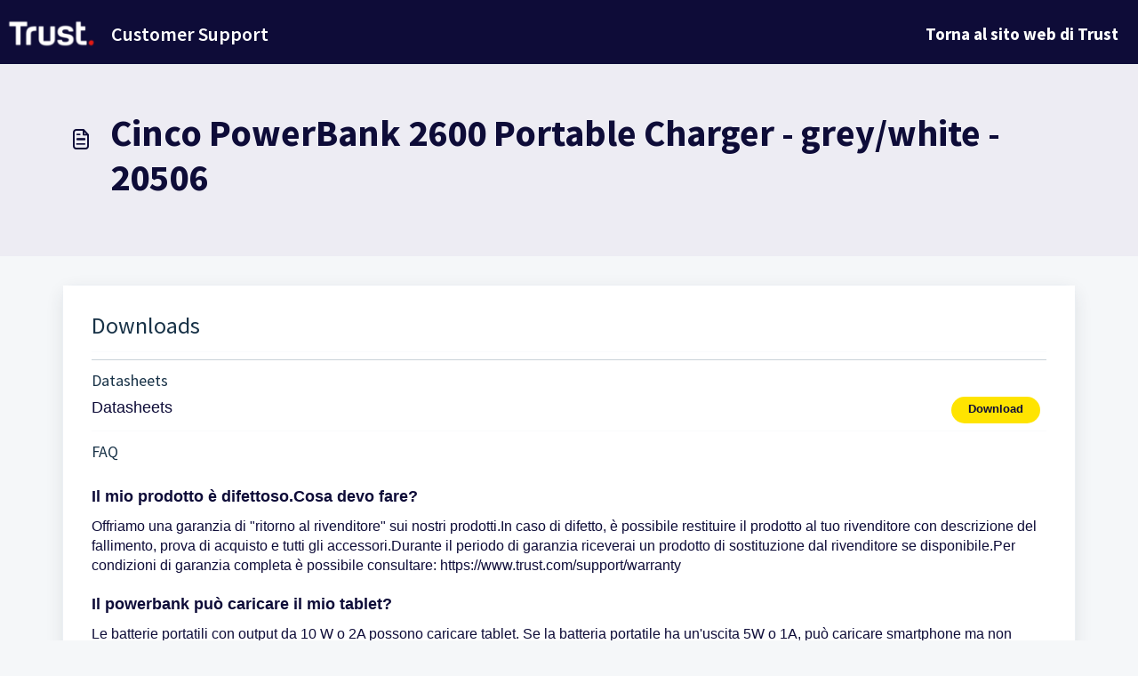

--- FILE ---
content_type: application/javascript
request_url: https://support.trust.com/assets/cdn/portal/scripts/marketplace.js
body_size: 32586
content:
(window.webpackJsonp=window.webpackJsonp||[]).push([[95],{0:function(e,t,n){"use strict";function r(e,t){var n=Object.keys(e);if(Object.getOwnPropertySymbols){var r=Object.getOwnPropertySymbols(e);t&&(r=r.filter(function(t){return Object.getOwnPropertyDescriptor(e,t).enumerable})),n.push.apply(n,r)}return n}function i(e){for(var t=1;t<arguments.length;t++){var n=null!=arguments[t]?arguments[t]:{};t%2?r(Object(n),!0).forEach(function(t){f()(e,t,n[t])}):Object.getOwnPropertyDescriptors?Object.defineProperties(e,Object.getOwnPropertyDescriptors(n)):r(Object(n)).forEach(function(t){Object.defineProperty(e,t,Object.getOwnPropertyDescriptor(n,t))})}return e}function o(e){"loading"!==document.readyState?e():document.addEventListener("DOMContentLoaded",e)}function a(){var e,t=navigator,n=t.userAgent;return n.match(/chrome|chromium|crios/i)?e="chrome":n.match(/firefox|fxios/i)?e="firefox":n.match(/safari/i)?e="safari":n.match(/opr\//i)?e="opera":n.match(/edg/i)&&(e="edge"),e}function s(e){var t=arguments.length>1&&void 0!==arguments[1]?arguments[1]:"/support/",n=new URL(window.location.href).pathname,r=n.split(t)[0];return r?"".concat(r).concat(e):e}function l(e,t,n){var r=e.hasAttribute("disabled"),i=JSON.stringify(t)!==JSON.stringify(n);i?r&&e.removeAttribute("disabled"):!r&&e.setAttribute("disabled",!0)}n.d(t,"i",function(){return o}),n.d(t,"d",function(){return b}),n.d(t,"p",function(){return v}),n.d(t,"w",function(){return C}),n.d(t,"r",function(){return w}),n.d(t,"M",function(){return E}),n.d(t,"K",function(){return k}),n.d(t,"t",function(){return S}),n.d(t,"I",function(){return _}),n.d(t,"F",function(){return x}),n.d(t,"b",function(){return L}),n.d(t,"k",function(){return T}),n.d(t,"f",function(){return A}),n.d(t,"O",function(){return O}),n.d(t,"A",function(){return N}),n.d(t,"o",function(){return M}),n.d(t,"x",function(){return D}),n.d(t,"D",function(){return g}),n.d(t,"C",function(){return m}),n.d(t,"m",function(){return R}),n.d(t,"J",function(){return I}),n.d(t,"B",function(){return P}),n.d(t,"n",function(){return B}),n.d(t,"e",function(){return H}),n.d(t,"l",function(){return j}),n.d(t,"j",function(){return $}),n.d(t,"c",function(){return F}),n.d(t,"z",function(){return V}),n.d(t,"h",function(){return z}),n.d(t,"N",function(){return U}),n.d(t,"L",function(){return l}),n.d(t,"q",function(){return q}),n.d(t,"s",function(){return K}),n.d(t,"E",function(){return W}),n.d(t,"a",function(){return a}),n.d(t,"y",function(){return s}),n.d(t,"u",function(){return Z}),n.d(t,"g",function(){return G}),n.d(t,"H",function(){return X}),n.d(t,"v",function(){return Q}),n.d(t,"G",function(){return ee});var c=n(1),u=n.n(c),d=n(9),f=n.n(d),p=n(16),h=n(2),g=function(e){var t=document.createElement("div");return t.textContent=e,t.innerHTML.replace(/"/g,"&quot;")},m=function(e){try{return encodeURIComponent(e)}catch(t){return e}},v=function(){return window.localStorage.getItem("recentSearches")?JSON.parse(window.localStorage.getItem("recentSearches")):[]},b=function(){localStorage.setItem("recentSearches","")},y=function(){return window.store.currentLocale||window.store.defaultLocale},C=function(){var e=document.querySelector(".fw-recent-searches"),t=v();e.innerHTML=t.map(function(e){return'<li><a class="ps-32 line-clamp-2" href="/'.concat(y(),"/support/search?term=").concat(m(e),'">').concat(g(e),"</a></li>")}).join("")},w=function(e,t){return e&&e.classList.contains(t)},E=function(e){var t=[].concat(e);t.forEach(function(e){e&&e.classList.toggle("d-none")})},k=function(e){var t=arguments.length>1&&void 0!==arguments[1]?arguments[1]:"primary",n=[].concat(e);n.forEach(function(e){w(e,"btn-".concat(t))?e.classList.replace("btn-".concat(t),"btn-outline-".concat(t)):e.classList.replace("btn-outline-".concat(t),"btn-".concat(t))})},S=function(e){var t=[].concat(e);t.forEach(function(e){e&&!e.classList.contains("d-none")&&e.classList.add("d-none")})},_=function(e){var t=[].concat(e);t.forEach(function(e){e&&e.classList.contains("d-none")&&e.classList.remove("d-none")})},x=function(e,t){Object.keys(t).forEach(function(n){e.setAttribute(n,t[n])})},L=function(e){var t=document.createElement("input");x(t,{type:"hidden",name:"authenticity_token",value:window.csrfToken}),e.appendChild(t)},T=function(e,t){return fetch(e,i(i({},t),{},{headers:{"X-CSRF-Token":window.csrfToken}}))},A=function(e){var t=arguments.length>1&&void 0!==arguments[1]?arguments[1]:300,n=null;return function(){for(var r=arguments.length,i=new Array(r),o=0;r>o;o++)i[o]=arguments[o];clearTimeout(n),n=setTimeout(function(){e.apply(void 0,i)},t)}},O=function(e,t){e&&e.addEventListener("change",function(e){var t={};t[e.target.id]=e.target.value,Object(h.d)(e.target,Object(h.a)(e.target),t)}),t&&EventManager.on("click",t,function(){return e.dataset.formChanged=!1,Object(h.c)(e,Object(h.b)(e))?Promise.resolve():Promise.reject()})},N=function(e){[].concat(u()(e.querySelectorAll(".form-group .form-control")),u()(e.querySelectorAll(".form-group .form-check-input"))).forEach(function(e){w(e,"invalid")&&(e.classList.remove("invalid"),"checkbox"===e.type?(e.nextElementSibling.nextElementSibling.classList.remove("d-block"),e.nextElementSibling.nextElementSibling.classList.add("d-none")):(e.nextElementSibling.classList.remove("d-block"),e.nextElementSibling.classList.add("d-none")))})},M=function(e){return e.charCode?e.charCode:e.keyCode?e.keyCode:e.which?e.which:0},D=function(e){var t=M(e);return t>=48&&57>=t||t>=65&&90>=t||t>=96&&105>=t||8===t||32===t?!0:!1},I=function(e,t){return sessionStorage.setItem(e,JSON.stringify(t))},R=function(e){return sessionStorage.getItem(e)?JSON.parse(sessionStorage.getItem(e)):void 0},P=function(e){return sessionStorage.removeItem(e)},B=function(e){var t=["Bytes","KB","MB","GB","TB"];if(!e)return"0 Byte";var n=parseInt(Math.floor(Math.log(e)/Math.log(1024)));return"".concat(Math.round(e/Math.pow(1024,n),2)," ").concat(t[n])},H=function(e){return e.replace(/[A-Z]/g,function(e,t){return(0!==t?"-":"")+e.toLowerCase()})},j=function(e,t){for(var n=arguments.length>2&&void 0!==arguments[2]?arguments[2]:null;e&&e.tagName!==t.toUpperCase();){if(n&&e.tagName===n)return null;e=e.parentElement}return e},$={email:{presence:!0,email:!0}},F=50,V=function(){var e=arguments.length>0&&void 0!==arguments[0]?arguments[0]:[],t={},n=new URLSearchParams(document.location.search);return n.forEach(function(n,r){var i=decodeURIComponent(n);e.includes(r)||(r in t?t[r].push(i):t[r]=[i])}),t},z=function(e){return JSON.parse(JSON.stringify(e))},U=function(e){if(window.history.replaceState){var t="".concat(window.location.protocol,"//").concat(window.location.host).concat(window.location.pathname,"?").concat(e);window.history.replaceState({path:t},"",t)}},q=function(e){return"choicesInstance"in e},K=function(e){return"_flatpickr"in e},W=function(e){return e.offsetHeight+e.scrollTop>=e.scrollHeight},Y=function(e,t){var n=e.getAttribute("aria-describedby");n&&!t.getAttribute("aria-describedby")&&t.setAttribute("aria-describedby",n)},Z=function(e){var t={altInput:!0,altInputClass:"form-control alt-flatpickr-input",altFormat:"j M, Y",dateFormat:"Y-m-d",locale:window.I18n.t("portal_js_translations.flatpickr_translations"),onReady:function(e,t,n){n.altInput&&n.input&&Y(n.input,n.altInput)}};e.querySelectorAll('input[type="date"]').forEach(function(e){Object(p.a)(e,t)})},G=function(e){try{var t=e?String(e):"";return t.replace(/&lt;?/g,"<").replace(/&gt;?/g,">")}catch(n){return e}},X=function(e){var t,n,r,i,o,a,s;if(null!==e&&void 0!==e&&null!==(t=e.defaults)&&void 0!==t&&t.options){null!==(n=window)&&void 0!==n&&null!==(r=n.store)&&void 0!==r&&null!==(i=r.portalLaunchParty)&&void 0!==i&&i.enableStrictSearch&&(e.defaults.options.searchFields=["label"],e.defaults.options.fuseOptions={threshold:.1,ignoreLocation:!0,distance:1e3});var l=null===(o=window)||void 0===o?void 0:null===(a=o.store)||void 0===a?void 0:null===(s=a.portalLaunchParty)||void 0===s?void 0:s.homepageNavAccessibilityEnabled,c=document.getElementById("navbarContent");l&&c&&c.classList.add("home_nav_accessibility_lp")}},J=["notice","warning","error"],Q=function(){setTimeout(function(){J.forEach(function(e){var t=document.querySelector("#".concat(e,".alert"));t&&t.focus()})},500)},ee=function(e){var t=e.containerOuter.element,n=t.closest(".form-group");if(n){var r=n.querySelector("div.invalid-feedback"),i=r&&r.id;i&&!t.getAttribute("aria-describedby")&&t.setAttribute("aria-describedby",i)}}},112:function(e,t,n){function r(t){var n="function"==typeof Map?new Map:void 0;return e.exports=r=function(e){function t(){return s(e,arguments,i(this).constructor)}if(null===e||!a(e))return e;if("function"!=typeof e)throw new TypeError("Super expression must either be null or a function");if("undefined"!=typeof n){if(n.has(e))return n.get(e);n.set(e,t)}return t.prototype=Object.create(e.prototype,{constructor:{value:t,enumerable:!1,writable:!0,configurable:!0}}),o(t,e)},e.exports["default"]=e.exports,e.exports.__esModule=!0,r(t)}var i=n(14),o=n(149),a=n(201),s=n(202);e.exports=r,e.exports["default"]=e.exports,e.exports.__esModule=!0},156:function(e,t,n){"use strict";n.r(t),t["default"]='<div\n  class="alert alert-{{type}} alert-dismissible fade show mb-0"\n  role="alert"\n  data-test-id="notification-alert"\n  >\n  {%if title.size > 0 %}\n    <h4 class="alert-heading" data-test-id="heading">{{ title | escape }}</h4>\n  {% endif %}\n  \n  {{ message | escape }}\n\n  {%if dismissible %}\n    <button type="button" class="btn-close" data-bs-dismiss="alert" aria-label="{{ \'portal_elements.close\' | t }}" data-test-id="btn-close"></button>\n  {% endif %}\n</div>'},157:function(e,t,n){"use strict";n.r(t),t["default"]='<div class="modal fade" id="confirm-dialog" data-test-id="confirm-dialog" tabindex="-1" role="dialog" aria-labelledby="modal-title" aria-describedby="modal-body" data-bs-backdrop="{{ backdrop }}" data-bs-keyboard="{{ keyboard }}" aria-hidden="true">\n  <div class="modal-dialog" role="document">\n    <div class="modal-content">\n      <div class="modal-header border-0">\n        <h5 class="modal-title" id="modal-title" data-test-id="modal-title">{{ title | escape }}</h5>\n        <button type="button" class="btn-close" data-bs-dismiss="modal" aria-label="{{ \'portal_elements.close\' | t }}" data-test-id="btn-close"></button>\n      </div>\n\n      <div class="modal-body" id="modal-body" data-test-id="modal-body">\n        {{ message | escape }}\n      </div>\n      \n      <div class="modal-footer border-0">\n        {% element \'button\' %}\n          {\n            "id": "btn-continue",\n            "class": "btn-primary",\n            "content": "{{ saveLabel | escape }}",\n            "other_attributes": [\n              { "key": "role", "value": "button"},\n              { "key": "aria-label", "value": "{{ saveLabel | escape }}"},\n              { "key": "data-bs-dismiss", "value": "modal" },\n              { "key": "data-test-id", "value": "btn-continue" }\n            ]\n          }\n        {% endelement %}\n\n        {% element \'button\' %}\n          {\n            "id": "btn-cancel",\n            "class": "btn-default",\n            "content": "{{ cancelLabel | escape }}",\n            "other_attributes": [\n              { "key": "role", "value": "button" },\n              { "key": "aria-label", "value": "{{ cancelLabel | escape }}" },\n              { "key": "data-bs-dismiss", "value": "modal" },\n              { "key": "data-test-id", "value": "btn-cancel" }\n            ]\n          }\n        {% endelement %}\n      </div>\n    </div>\n  </div>\n</div>'},167:function(e,t,n){function r(e,t){if(null==e)return{};var n,r,o=i(e,t);if(Object.getOwnPropertySymbols){var a=Object.getOwnPropertySymbols(e);for(r=0;r<a.length;r++)n=a[r],t.indexOf(n)>=0||Object.prototype.propertyIsEnumerable.call(e,n)&&(o[n]=e[n])}return o}var i=n(200);e.exports=r,e.exports["default"]=e.exports,e.exports.__esModule=!0},168:function(e,t,n){"use strict";(function(e){function r(e,t){var n=Object.keys(e);if(Object.getOwnPropertySymbols){var r=Object.getOwnPropertySymbols(e);t&&(r=r.filter(function(t){return Object.getOwnPropertyDescriptor(e,t).enumerable})),n.push.apply(n,r)}return n}function i(e){for(var t=1;t<arguments.length;t++){var n=null!=arguments[t]?arguments[t]:{};t%2?r(Object(n),!0).forEach(function(t){a()(e,t,n[t])}):Object.getOwnPropertyDescriptors?Object.defineProperties(e,Object.getOwnPropertyDescriptors(n)):r(Object(n)).forEach(function(t){Object.defineProperty(e,t,Object.getOwnPropertyDescriptor(n,t))})}return e}n.d(t,"a",function(){return d});var o=n(9),a=n.n(o),s=n(5),l=n.n(s),c=n(169),u=new c.a;u.registerTag("element",{parse:function(e,t){var n=this,r=e.args.match(/'(\w+)'/)[1],i=r.substr(0,r.lastIndexOf("/"));this.elementPath=""!==i?"".concat(i,"/"):"",this.elementName=r.split("/").pop(),this.templates=[];var o=this.liquid.parser.parseStream(t);o.on("tag:endelement",function(){o.stop()}).on("template",function(e){n.templates.push(e)}).on("end",function(){throw new Error(window.I18n.translate("portal_elements.error_messages.liquid_tag_not_closed",{tagName:e.getText()}))}),o.start()},render:l.a.mark(function f(t,r){var o,a,s,c,u,d;return l.a.wrap(function(l){for(;;)switch(l.prev=l.next){case 0:return l.t0=JSON,l.next=3,this.liquid.renderer.renderTemplates(this.templates,t);case 3:if(l.t1=l.sent,a=l.t0.parse.call(l.t0,l.t1),null===(o=e)||void 0===o||!o.env.JEST_WORKER_ID){l.next=14;break}c=n(!function(){var e=new Error("Cannot find module '../../../../liquid-mocks/mock-data/elements'");throw e.code="MODULE_NOT_FOUND",e}()),u=c[this.elementName]||{},Object.keys(a).forEach(function(e){""===a[e]&&u[e]&&delete a[e]}),a=i(i({},u),a),d=n(204),s=this.liquid.renderFileSync(d.resolve(helpkitPortalFilesPath,"elements/".concat(this.elementPath,"_").concat(this.elementName,".liquid")),a),l.next=20;break;case 14:return l.t2=this.liquid,l.next=17,n(205)("./".concat(this.elementPath,"_").concat(this.elementName,".liquid"));case 17:l.t3=l.sent["default"],l.t4=a,s=l.t2.parseAndRenderSync.call(l.t2,l.t3,l.t4);case 20:r.write(s);case 21:case"end":return l.stop()}},f,this)})}),u.registerFilter("t",function(e){return window.I18n.translate(e)});var d=function(e,t){return u.parseAndRender(e,t)}}).call(this,n(154))},169:function(e,t,n){"use strict";function r(e,t){var n="undefined"!=typeof Symbol&&e[Symbol.iterator]||e["@@iterator"];if(!n){if(Array.isArray(e)||(n=i(e))||t&&e&&"number"==typeof e.length){n&&(e=n);var r=0,o=function(){};return{s:o,n:function(){return r>=e.length?{done:!0}:{done:!1,value:e[r++]}},e:function(e){throw e},f:o}}throw new TypeError("Invalid attempt to iterate non-iterable instance.\nIn order to be iterable, non-array objects must have a [Symbol.iterator]() method.")}var a,s=!0,l=!1;return{s:function(){n=n.call(e)},n:function(){var e=n.next();return s=e.done,e},e:function(e){l=!0,a=e},f:function(){try{s||null==n["return"]||n["return"]()}finally{if(l)throw a}}}}function i(e,t){if(e){if("string"==typeof e)return o(e,t);var n=Object.prototype.toString.call(e).slice(8,-1);return"Object"===n&&e.constructor&&(n=e.constructor.name),"Map"===n||"Set"===n?Array.from(e):"Arguments"===n||/^(?:Ui|I)nt(?:8|16|32)(?:Clamped)?Array$/.test(n)?o(e,t):void 0}}function o(e,t){(null==t||t>e.length)&&(t=e.length);for(var n=0,r=new Array(t);t>n;n++)r[n]=e[n];return r}function a(e){var t=s();return function(){var n,r=Mt()(e);if(t){var i=Mt()(this).constructor;n=Reflect.construct(r,arguments,i)}else n=r.apply(this,arguments);return Ot()(this,n)}}function s(){if("undefined"==typeof Reflect||!Reflect.construct)return!1;if(Reflect.construct.sham)return!1;if("function"==typeof Proxy)return!0;try{return Boolean.prototype.valueOf.call(Reflect.construct(Boolean,[],function(){})),!0}catch(e){return!1}}function l(e){return"[object String]"===Jt.call(e)}function c(e){return"function"==typeof e}function u(e){return e=d(e),h(e)?"":String(e)}function d(e){return e instanceof Gt?e.valueOf():e}function f(e){return"number"==typeof e}function p(e){return e&&c(e.toLiquid)?p(e.toLiquid()):e}function h(e){return null===e||void 0===e}function g(e){return"[object Array]"===Jt.call(e)}function m(e,t){e=e||{};for(var n in e)if(e.hasOwnProperty(n)&&t(e[n],n,e)===!1)break;return e}function v(e){return e[e.length-1]}function b(e){var t=Vt()(e);return null!==e&&("object"===t||"function"===t)}function y(e,t){for(var n=arguments.length>2&&void 0!==arguments[2]?arguments[2]:1,r=[],i=e;t>i;i+=n)r.push(i);return r}function C(e,t){var n=arguments.length>2&&void 0!==arguments[2]?arguments[2]:" ";return E(e,t,n,function(e,t){return t+e})}function w(e,t){var n=arguments.length>2&&void 0!==arguments[2]?arguments[2]:" ";return E(e,t,n,function(e,t){return e+t})}function E(e,t,n,r){e=String(e);for(var i=t-e.length;i-->0;)e=r(e,n);return e}function k(e){return e}function S(e){return e.replace(/(\w?)([A-Z])/g,function(e,t,n){return(t?t+"_":"")+n.toLowerCase()})}function _(e){var t=$t()(e).some(function(e){return e>="a"&&"z">=e});return t?e.toUpperCase():e.toLowerCase()}function x(e,t){return e.length>t?e.substr(0,t-3)+"...":e}function L(e,t){return null==e&&null==t?0:null==e?1:null==t?-1:(e=Qt.call(e),t=Qt.call(t),t>e?-1:e>t?1:0)}function T(e,t){var n=document.createElement("base");n.href=e;var r=document.getElementsByTagName("head")[0];r.insertBefore(n,r.firstChild);var i=document.createElement("a");i.href=t;var o=i.href;return r.removeChild(n),o}function A(e,t,n){e.length&&"/"!==v(e)&&(e+="/");var r=T(e,t);return r.replace(/^(\w+:\/\/[^/]+)(\/[^?]+)/,function(e,t,r){var i=r.split("/").pop();return/\.\w+$/.test(i)?e:t+r+n})}function O(e){return N.apply(this,arguments)}function N(){return N=Ht()(Yt.a.mark(function e(t){return Yt.a.wrap(function(e){for(;;)switch(e.prev=e.next){case 0:return e.abrupt("return",new Promise(function(e,n){var r=new XMLHttpRequest;r.onload=function(){r.status>=200&&r.status<300?e(r.responseText):n(new Error(r.statusText))},r.onerror=function(){n(new Error("An error occurred whilst receiving the response."))},r.open("GET",t),r.send()}));case 1:case"end":return e.stop()}},e)})),N.apply(this,arguments)}function M(e){var t=new XMLHttpRequest;if(t.open("GET",e,!1),t.send(),t.status<200||t.status>=300)throw new Error(t.statusText);return t.responseText}function D(e){return I.apply(this,arguments)}function I(){return I=Ht()(Yt.a.mark(function e(t){return Yt.a.wrap(function(e){for(;;)switch(e.prev=e.next){case 0:return e.abrupt("return",!0);case 1:case"end":return e.stop()}},e)})),I.apply(this,arguments)}function R(e){return!0}function P(e){return e&&c(e.equals)}function B(e,t){return!H(e,t)}function H(e,t){return t.opts.jsTruthy?!e:e===!1||void 0===e||null===e}function j(e){for(var t={},n=0,r=Object.entries(e);n<r.length;n++){for(var i=Pt()(r[n],2),o=i[0],a=i[1],s=t,l=0;l<o.length;l++){var c=o[l];s[c]=s[c]||{},l===o.length-1&&on[o.charCodeAt(l)]&an&&(s[c].needBoundary=!0),s=s[c]}s.handler=a,s.end=!0}return t}function $(e){if(e=e||{},e.hasOwnProperty("root")&&(e.root=V(e.root)),e.hasOwnProperty("cache")){var t;t="number"==typeof e.cache?e.cache>0?new tn(e.cache):void 0:"object"===Vt()(e.cache)?e.cache:e.cache?new tn(1024):void 0,e.cache=t}return e.hasOwnProperty("operators")&&(e.operatorsTrie=j(e.operators)),e}function F(e){return Object.assign({},pn,e)}function V(e){return g(e)?e:l(e)?[e]:[]}function z(e){var t=e.getPosition(),n=Pt()(t,1),r=n[0],i=e.input.split("\n"),o=Math.max(r-2,1),a=Math.min(r+3,i.length),s=y(o,a+1).map(function(e){var t=e===r?">> ":"   ",n=C(String(e),String(a).length),o=i[e-1];return"".concat(t).concat(n,"| ").concat(o)}).join("\n");return s}function U(e,t){t.file&&(e+=", file:".concat(t.file));var n=t.getPosition(),r=Pt()(n,2),i=r[0],o=r[1];return e+=", line:".concat(i,", col:").concat(o)}function q(e,t){return h(e)?e:(e=p(e),c(e[t])?e[t]():e instanceof Gt?e.hasOwnProperty(t)?e[t]:e.liquidMethodMissing(t):"size"===t?Y(e):"first"===t?K(e):"last"===t?W(e):e[t])}function K(e){return g(e)?e[0]:e.first}function W(e){return g(e)?e[e.length-1]:e.last}function Y(e){return g(e)||l(e)?e.length:e.size}function Z(e){return!!(ae(e)&fn.Delimited)}function G(e){return ae(e)===fn.Operator}function X(e){return ae(e)===fn.HTML}function J(e){return ae(e)===fn.Output}function Q(e){return ae(e)===fn.Tag}function ee(e){return ae(e)===fn.Quoted}function te(e){return ae(e)===fn.Literal}function ne(e){return ae(e)===fn.Number}function re(e){return ae(e)===fn.PropertyAccess}function ie(e){return ae(e)===fn.Word}function oe(e){return ae(e)===fn.Range}function ae(e){return e?e.kind:-1}function se(e,t){for(var n=!1,r=0;r<e.length;r++){var i=e[r];Z(i)&&(!n&&i.trimLeft&&le(e[r-1],t.greedy),Q(i)&&("raw"===i.name?n=!0:"endraw"===i.name&&(n=!1)),!n&&i.trimRight&&ce(e[r+1],t.greedy))}}function le(e,t){if(e&&X(e))for(var n=t?sn:cn;on[e.input.charCodeAt(e.end-1-e.trimRight)]&n;)e.trimRight++}function ce(e,t){if(e&&X(e)){for(var n=t?sn:cn;on[e.input.charCodeAt(e.begin+e.trimLeft)]&n;)e.trimLeft++;"\n"===e.input.charAt(e.begin+e.trimLeft)&&e.trimLeft++}}function ue(e){var t=e.charCodeAt(0);return t>=97?t-87:t>=65?t-55:t-48}function de(e){for(var t="",n=1;n<e.length-1;n++)if("\\"===e[n])if(void 0!==Pn[e[n+1]])t+=Pn[e[++n]];else if("u"===e[n+1]){for(var r=0,i=n+2;n+5>=i&&In.test(e[i]);)r=16*r+ue(e[i++]);n=i-1,t+=String.fromCharCode(r)}else if(Rn.test(e[n+1])){for(var o=n+1,a=0;n+3>=o&&Rn.test(e[o]);)a=8*a+ue(e[o++]);n=o-1,t+=String.fromCharCode(a)}else t+=e[++n];else t+=e[n];return t}function fe(e,t){if(!e){var n=t?t():"expect ".concat(e," to be true");throw new Cn(n)}}function pe(e,t,n){for(var r,i=arguments.length>3&&void 0!==arguments[3]?arguments[3]:e.length,o=n,a=t;o[e[a]]&&i>a;)o=o[e[a++]],o.end&&(r=o);return r?r.needBoundary&&on[e.charCodeAt(a)]&an?-1:a:-1}function he(e,t){var n=arguments.length>2&&void 0!==arguments[2]?arguments[2]:!1;return re(e)?ge(e,t,n):oe(e)?Ce(e,t):te(e)?ye(e):ne(e)?me(e):ie(e)?e.getText():ee(e)?ve(e):void 0}function ge(e,t,n){var r=e.getVariableAsText(),i=e.props.map(function(e){return he(e,t,!1)});try{return t.get([r].concat($t()(i)))}catch(o){if(n&&"InternalUndefinedVariableError"===o.name)return null;throw new bn(o,e)}}function me(e){var t=e.whole.content+"."+(e.decimal?e.decimal.content:"");return Number(t)}function ve(e){return de(e.getText())}function be(e,t,n,r,i){var o=e[t.operator];return o(n,r,i)}function ye(e){return On[e.literal]}function Ce(e,t){var n=he(e.lhs,t),r=he(e.rhs,t);return y(+n,+r+1)}function we(e){var t,n,i,o;return Yt.a.wrap(function(a){for(;;)switch(a.prev=a.next){case 0:t=[],n=r(e),a.prev=2,n.s();case 4:if((i=n.n()).done){a.next=19;break}if(o=i.value,!G(o)){a.next=15;break}case 7:if(!(t.length&&t[t.length-1].getPrecedence()>o.getPrecedence())){a.next=12;break}return a.next=10,t.pop();case 10:a.next=7;break;case 12:t.push(o),a.next=17;break;case 15:return a.next=17,o;case 17:a.next=4;break;case 19:a.next=24;break;case 21:a.prev=21,a.t0=a["catch"](2),n.e(a.t0);case 24:return a.prev=24,n.f(),a.finish(24);case 27:if(!t.length){a.next=32;break}return a.next=30,t.pop();case 30:a.next=27;break;case 32:case"end":return a.stop()}},Zt,null,[[2,21,24,27]])}function Ee(e){return g(e)}function ke(e){var t={then:function(t){return t(e)},"catch":function(){return t}};return t}function Se(e){var t={then:function(n,r){return r?r(e):t},"catch":function(t){return t(e)}};return t}function _e(e){return e&&c(e.then)}function xe(e){return e&&c(e.next)&&c(e["throw"])&&c(e["return"])}function Le(e){function t(n){var r;try{r=e.next(n)}catch(i){return Se(i)}return r.done?ke(r.value):Le(r.value).then(t,function(n){var r;try{r=e["throw"](n)}catch(i){return Se(i)}return r.done?ke(r.value):t(r.value)})}return _e(e)?e:xe(e)?t():ke(e)}function Te(e){return Promise.resolve(Le(e))}function Ae(e){var t;return Le(e).then(function(e){return t=e,ke(t)})["catch"](function(e){throw e}),t}function Oe(e){return g(e)?e:l(e)&&e.length>0?[e]:b(e)?Object.keys(e).map(function(t){return[t,e[t]]}):[]}function Ne(e){return g(e)?e:[e]}function Me(e){var t=e.readIdentifier().content;if(t)return t;var n=e.readQuoted();return n?ve(n):void 0}function De(e){return u(e).replace(/&|<|>|"|'/g,function(e){return Tr[e]})}function Ie(e){return String(e).replace(/&(amp|lt|gt|#34|#39);/g,function(e){return Ar[e]})}function Re(e){return De(Ie(e))}function Pe(e){return e.replace(/\n/g,"<br />\n")}function Be(e){return e.replace(/<script.*?<\/script>|<!--.*?-->|<style.*?<\/style>|<.*?>/g,"")}function He(e){var t=arguments.length>1&&void 0!==arguments[1]?arguments[1]:0,n=Math.pow(10,t);return Math.round(e*n)/n}function je(e,t){return Number(e)+Number(t)}function $e(e,t){return e&&e.sort?void 0!==t?$t()(e).sort(function(e,n){return L(e[t],n[t])}):$t()(e).sort(L):[]}function Fe(e,t){var n=this,r=function(e){return t?n.context.getFromScope(e,t.split(".")):e};return Ne(e).sort(function(e,t){return e=r(e),t=r(t),t>e?-1:e>t?1:0})}function Ve(e,t){var n=this;return Ne(e).map(function(e){return n.context.getFromScope(e,t.split("."))})}function ze(e){return Ne(e).filter(function(e){return!h(e)})}function Ue(e,t){return Ne(e).concat(t)}function qe(e,t){var n=arguments.length>2&&void 0!==arguments[2]?arguments[2]:1;return t=0>t?e.length+t:t,e.slice(t,t+n)}function Ke(e,t,n){var r=this;return Ne(e).filter(function(e){var i=r.context.getFromScope(e,String(t).split("."));return void 0===n?B(i,r.context):i===n})}function We(e){var t={};return(e||[]).filter(function(e){return t.hasOwnProperty(String(e))?!1:(t[String(e)]=!0,!0)})}function Ye(e){return e.slice(0,3)}function Ze(e){var t=Je(e)?29:28;return[31,t,31,30,31,30,31,31,30,31,30,31]}function Ge(e){for(var t=0,n=0;n<e.getMonth();++n)t+=Ze(e)[n];return t+e.getDate()}function Xe(e,t){var n=Ge(e)+(t-e.getDay()),r=new Date(e.getFullYear(),0,1),i=7-r.getDay()+t;return String(Math.floor((n-i)/7)+1)}function Je(e){var t=e.getFullYear();return!(0!==(3&t)||!(t%100||t%400===0&&t))}function Qe(e){var t=e.getDate().toString(),n=parseInt(t.slice(-1));return Xr[n]||Xr["default"]}function et(e){return parseInt(e.getFullYear().toString().substring(0,2),10)}function tt(e,t){var n=e;n instanceof ti&&(n=n.getDisplayDate());for(var r,i="",o=t;r=Kr.exec(o);)i+=o.slice(0,r.index),o=o.slice(r.index+r[0].length),i+=nt(n,r);return i+o}function nt(e,t){var n=Pt()(t,5),i=n[0],o=n[1],a=void 0===o?"":o,s=n[2],l=n[3],c=n[4],u=ei[c];if(!u)return i;var d,f={},p=r(a);try{for(p.s();!(d=p.n()).done;){var h=d.value;f[h]=!0}}catch(g){p.e(g)}finally{p.f()}var m=String(u(e,{flags:f,width:s,modifier:l})),v=Qr[c]||"0",b=s||Jr[c]||0;return f["^"]?m=m.toUpperCase():f["#"]&&(m=_(m)),f._?v=" ":f[0]&&(v="0"),f["-"]&&(b=0),C(m,b,v)}function rt(e,t){var n=e;return"now"===e||"today"===e?n=new Date:f(e)?n=new Date(1e3*e):l(e)&&(n=/^\d+$/.test(e)?new Date(1e3*+e):this.context.opts.preserveTimezones?new ti(e):new Date(e)),it(n)?tt(n,t):e}function it(e){return e instanceof Date&&!isNaN(e.getTime())}function ot(e,t){return g(e)||l(e)?e.length?e:t:H(d(e),this.context)?t:e}function at(e){return JSON.stringify(e)}function st(e,t){return fe(2===arguments.length,function(){return"append expect 2 arguments"}),u(e)+u(t)}function lt(e,t){return fe(2===arguments.length,function(){return"prepend expect 2 arguments"}),u(t)+u(e)}function ct(e){return u(e).replace(/^\s+/,"")}function ut(e){return u(e).toLowerCase()}function dt(e){return u(e).toUpperCase()}function ft(e,t){return u(e).split(String(t)).join("")}function pt(e,t){return u(e).replace(String(t),"")}function ht(e){return u(e).replace(/\s+$/,"")}function gt(e,t){return u(e).split(String(t))}function mt(e){return u(e).trim()}function vt(e){return u(e).replace(/\n/g,"")}function bt(e){return e=u(e),e.charAt(0).toUpperCase()+e.slice(1).toLowerCase()}function yt(e,t,n){return u(e).split(String(t)).join(n)}function Ct(e,t,n){return u(e).replace(String(t),n)}function wt(e){var t=arguments.length>1&&void 0!==arguments[1]?arguments[1]:50,n=arguments.length>2&&void 0!==arguments[2]?arguments[2]:"...";return e=u(e),e.length<=t?e:e.substr(0,t-n.length)+n}function Et(e){var t=arguments.length>1&&void 0!==arguments[1]?arguments[1]:15,n=arguments.length>2&&void 0!==arguments[2]?arguments[2]:"...",r=e.split(/\s+/),i=r.slice(0,t).join(" ");return r.length>=t&&(i+=n),i}n.d(t,"a",function(){return oi});var kt=n(96),St=n.n(kt),_t=n(32),xt=n.n(_t),Lt=n(11),Tt=n.n(Lt),At=n(29),Ot=n.n(At),Nt=n(14),Mt=n.n(Nt),Dt=n(112),It=n.n(Dt),Rt=n(3),Pt=n.n(Rt),Bt=n(19),Ht=n.n(Bt),jt=n(1),$t=n.n(jt),Ft=n(22),Vt=n.n(Ft),zt=n(4),Ut=n.n(zt),qt=n(6),Kt=n.n(qt),Wt=n(5),Yt=n.n(Wt),Zt=Yt.a.mark(we),Gt=function(){function e(){Ut()(this,e)}return Kt()(e,[{key:"valueOf",value:function(){return void 0}},{key:"liquidMethodMissing",value:function(e){return void 0}}]),e}(),Xt=function(){return Xt=Object.assign||function(e){for(var t,n=1,r=arguments.length;r>n;n++){t=arguments[n];for(var i in t)Object.prototype.hasOwnProperty.call(t,i)&&(e[i]=t[i])}return e},Xt.apply(this,arguments)},Jt=Object.prototype.toString,Qt=String.prototype.toLowerCase,en=function ai(e,t,n,r){Ut()(this,ai),this.key=e,this.value=t,this.next=n,this.prev=r},tn=function(){function e(t){var n=arguments.length>1&&void 0!==arguments[1]?arguments[1]:0;Ut()(this,e),this.limit=t,this.size=n,this.cache={},this.head=new en("HEAD",null,null,null),this.tail=new en("TAIL",null,null,null),this.head.next=this.tail,this.tail.prev=this.head}return Kt()(e,[{key:"write",value:function(e,t){if(this.cache[e])this.cache[e].value=t;else{var n=new en(e,t,this.head.next,this.head);this.head.next.prev=n,this.head.next=n,this.cache[e]=n,this.size++,this.ensureLimit()}}},{key:"read",value:function(e){if(this.cache[e]){var t=this.cache[e].value;return this.remove(e),this.write(e,t),t}}},{key:"remove",value:function(e){var t=this.cache[e];t.prev.next=t.next,t.next.prev=t.prev,delete this.cache[e],this.size--}},{key:"clear",value:function(){this.head.next=this.tail,this.tail.prev=this.head,this.size=0,this.cache={}}},{key:"ensureLimit",value:function(){this.size>this.limit&&this.remove(this.tail.prev.key)}}]),e}(),nn=Object.freeze({resolve:A,readFile:O,readFileSync:M,exists:D,existsSync:R}),rn={"==":function(e,t){return P(e)?e.equals(t):P(t)?t.equals(e):e===t},"!=":function(e,t){return P(e)?!e.equals(t):P(t)?!t.equals(e):e!==t},">":function(e,t){return P(e)?e.gt(t):P(t)?t.lt(e):e>t},"<":function(e,t){return P(e)?e.lt(t):P(t)?t.gt(e):t>e},">=":function(e,t){return P(e)?e.geq(t):P(t)?t.leq(e):e>=t},"<=":function(e,t){return P(e)?e.leq(t):P(t)?t.geq(e):t>=e},contains:function(e,t){return e&&c(e.indexOf)?e.indexOf(t)>-1:!1},and:function(e,t,n){return B(e,n)&&B(t,n)},or:function(e,t,n){return B(e,n)||B(t,n)}},on=[0,0,0,0,0,0,0,0,0,20,4,4,4,20,0,0,0,0,0,0,0,0,0,0,0,0,0,0,0,0,0,0,20,2,8,0,0,0,0,8,0,0,0,64,0,65,0,0,33,33,33,33,33,33,33,33,33,33,0,0,2,2,2,1,0,1,1,1,1,1,1,1,1,1,1,1,1,1,1,1,1,1,1,1,1,1,1,1,1,1,1,0,0,0,0,1,0,1,1,1,1,1,1,1,1,1,1,1,1,1,1,1,1,1,1,1,1,1,1,1,1,1,1,0,0,0,0,0],an=1,sn=4,ln=8,cn=16,un=32,dn=64;on[160]=on[5760]=on[6158]=on[8192]=on[8193]=on[8194]=on[8195]=on[8196]=on[8197]=on[8198]=on[8199]=on[8200]=on[8201]=on[8202]=on[8232]=on[8233]=on[8239]=on[8287]=on[12288]=sn;var fn,pn={root:["."],cache:void 0,extname:"",fs:nn,dynamicPartials:!0,jsTruthy:!1,trimTagRight:!1,trimTagLeft:!1,trimOutputRight:!1,trimOutputLeft:!1,greedy:!0,tagDelimiterLeft:"{%",tagDelimiterRight:"%}",outputDelimiterLeft:"{{",outputDelimiterRight:"}}",preserveTimezones:!1,strictFilters:!1,strictVariables:!1,lenientIf:!1,globals:{},keepOutputType:!1,operators:rn,operatorsTrie:j(rn)},hn=function(e){function t(e,r){var i;return Ut()(this,t),i=n.call(this,e.message),i.originalError=e,i.token=r,i.context="",i}Tt()(t,e);var n=a(t);return Kt()(t,[{key:"update",value:function(){var e=this.originalError;this.context=z(this.token),this.message=U(e.message,this.token),this.stack=this.message+"\n"+this.context+"\n"+this.stack+"\nFrom "+e.stack}}]),t}(It()(Error)),gn=function(e){function t(e,r){var i,o;return Ut()(this,t),o=n.call(this,new Error(e),r),o.name="TokenizationError",xt()((i=St()(o),Mt()(t.prototype)),"update",i).call(i),o}Tt()(t,e);var n=a(t);return t}(hn),mn=function(e){function t(e,r){var i,o;return Ut()(this,t),o=n.call(this,e,r),o.name="ParseError",o.message=e.message,xt()((i=St()(o),Mt()(t.prototype)),"update",i).call(i),o}Tt()(t,e);var n=a(t);return t}(hn),vn=function(e){function t(e,r){var i,o;return Ut()(this,t),o=n.call(this,e,r.token),o.name="RenderError",o.message=e.message,xt()((i=St()(o),Mt()(t.prototype)),"update",i).call(i),o}Tt()(t,e);var n=a(t);return Kt()(t,null,[{key:"is",value:function(e){return"RenderError"===e.name}}]),t}(hn),bn=function(e){function t(e,r){var i,o;return Ut()(this,t),o=n.call(this,e,r),o.name="UndefinedVariableError",o.message=e.message,xt()((i=St()(o),Mt()(t.prototype)),"update",i).call(i),o}Tt()(t,e);var n=a(t);return t}(hn),yn=function(e){function t(e){var r;return Ut()(this,t),r=n.call(this,"undefined variable: ".concat(e)),
r.name="InternalUndefinedVariableError",r.variableName=e,r}Tt()(t,e);var n=a(t);return t}(It()(Error)),Cn=function(e){function t(e){var r;return Ut()(this,t),r=n.call(this,e),r.name="AssertionError",r.message=e+"",r}Tt()(t,e);var n=a(t);return t}(It()(Error)),wn=function(){function e(){var t=arguments.length>0&&void 0!==arguments[0]?arguments[0]:{},n=arguments.length>1&&void 0!==arguments[1]?arguments[1]:pn,r=arguments.length>2&&void 0!==arguments[2]?arguments[2]:!1;Ut()(this,e),this.scopes=[{}],this.registers={},this.sync=r,this.opts=n,this.globals=n.globals,this.environments=t}return Kt()(e,[{key:"getRegister",value:function(e){var t=arguments.length>1&&void 0!==arguments[1]?arguments[1]:{};return this.registers[e]=this.registers[e]||t}},{key:"setRegister",value:function(e,t){return this.registers[e]=t}},{key:"saveRegister",value:function(){for(var e=this,t=arguments.length,n=new Array(t),r=0;t>r;r++)n[r]=arguments[r];return n.map(function(t){return[t,e.getRegister(t)]})}},{key:"restoreRegister",value:function(e){var t=this;return e.forEach(function(e){var n=Pt()(e,2),r=n[0],i=n[1];return t.setRegister(r,i)})}},{key:"getAll",value:function(){return[this.globals,this.environments].concat($t()(this.scopes)).reduce(function(e,t){return Xt(e,t)},{})}},{key:"get",value:function(e){var t=this.findScope(e[0]);return this.getFromScope(t,e)}},{key:"getFromScope",value:function(e,t){var n=this;return"string"==typeof t&&(t=t.split(".")),t.reduce(function(e,t){if(e=q(e,t),h(e)&&n.opts.strictVariables)throw new yn(t);return e},e)}},{key:"push",value:function(e){return this.scopes.push(e)}},{key:"pop",value:function(){return this.scopes.pop()}},{key:"bottom",value:function(){return this.scopes[0]}},{key:"findScope",value:function(e){for(var t=this.scopes.length-1;t>=0;t--){var n=this.scopes[t];if(e in n)return n}return e in this.environments?this.environments:this.globals}}]),e}();!function(e){e[e.Number=1]="Number",e[e.Literal=2]="Literal",e[e.Tag=4]="Tag",e[e.Output=8]="Output",e[e.HTML=16]="HTML",e[e.Filter=32]="Filter",e[e.Hash=64]="Hash",e[e.PropertyAccess=128]="PropertyAccess",e[e.Word=256]="Word",e[e.Range=512]="Range",e[e.Quoted=1024]="Quoted",e[e.Operator=2048]="Operator",e[e.Delimited=12]="Delimited"}(fn||(fn={}));var En,kn=(Object.freeze({isDelimitedToken:Z,isOperatorToken:G,isHTMLToken:X,isOutputToken:J,isTagToken:Q,isQuotedToken:ee,isLiteralToken:te,isNumberToken:ne,isPropertyAccessToken:re,isWordToken:ie,isRangeToken:oe}),function(){function e(t,n,r,i,o){Ut()(this,e),this.kind=t,this.input=n,this.begin=r,this.end=i,this.file=o}return Kt()(e,[{key:"getText",value:function(){return this.input.slice(this.begin,this.end)}},{key:"getPosition",value:function(){for(var e=1,t=1,n=0;n<this.begin;n++)"\n"===this.input[n]?(e++,t=1):t++;return[e,t]}},{key:"size",value:function(){return this.end-this.begin}}]),e}()),Sn=function(e){function t(e,r){var i;return Ut()(this,t),i=n.call(this,fn.Number,e.input,e.begin,r?r.end:e.end,e.file),i.whole=e,i.decimal=r,i}Tt()(t,e);var n=a(t);return t}(kn),_n=function(e){function t(e,r,i,o){var a;return Ut()(this,t),a=n.call(this,fn.Word,e,r,i,o),a.input=e,a.begin=r,a.end=i,a.file=o,a.content=a.getText(),a}Tt()(t,e);var n=a(t);return Kt()(t,[{key:"isNumber",value:function(){for(var e=arguments.length>0&&void 0!==arguments[0]?arguments[0]:!1,t=e&&on[this.input.charCodeAt(this.begin)]&dn?this.begin+1:this.begin,n=t;n<this.end;n++)if(!(on[this.input.charCodeAt(n)]&un))return!1;return!0}}]),t}(kn),xn=function(e){function t(){return Ut()(this,t),n.apply(this,arguments)}Tt()(t,e);var n=a(t);return Kt()(t,[{key:"equals",value:function(e){return h(d(e))}},{key:"gt",value:function(){return!1}},{key:"geq",value:function(){return!1}},{key:"lt",value:function(){return!1}},{key:"leq",value:function(){return!1}},{key:"valueOf",value:function(){return null}}]),t}(Gt),Ln=function(e){function t(){return Ut()(this,t),n.apply(this,arguments)}Tt()(t,e);var n=a(t);return Kt()(t,[{key:"equals",value:function(e){return e instanceof t?!1:(e=d(e),l(e)||g(e)?0===e.length:b(e)?0===Object.keys(e).length:!1)}},{key:"gt",value:function(){return!1}},{key:"geq",value:function(){return!1}},{key:"lt",value:function(){return!1}},{key:"leq",value:function(){return!1}},{key:"valueOf",value:function(){return""}}]),t}(Gt),Tn=function(e){function t(){return Ut()(this,t),n.apply(this,arguments)}Tt()(t,e);var n=a(t);return Kt()(t,[{key:"equals",value:function(e){return e===!1?!0:h(d(e))?!0:l(e)?/^\s*$/.test(e):xt()(Mt()(t.prototype),"equals",this).call(this,e)}}]),t}(Ln),An=new xn,On={"true":!0,"false":!1,nil:An,"null":An,empty:new Ln,blank:new Tn},Nn=function(e){function t(e,r,i,o){var a;return Ut()(this,t),a=n.call(this,fn.Literal,e,r,i,o),a.input=e,a.begin=r,a.end=i,a.file=o,a.literal=a.getText(),a}Tt()(t,e);var n=a(t);return t}(kn),Mn={"==":1,"!=":1,">":1,"<":1,">=":1,"<=":1,contains:1,and:0,or:0},Dn=function(e){function t(e,r,i,o){var a;return Ut()(this,t),a=n.call(this,fn.Operator,e,r,i,o),a.input=e,a.begin=r,a.end=i,a.file=o,a.operator=a.getText(),a}Tt()(t,e);var n=a(t);return Kt()(t,[{key:"getPrecedence",value:function(){var e=this.getText();return e in Mn?Mn[e]:1}}]),t}(kn),In=/[\da-fA-F]/,Rn=/[0-7]/,Pn={b:"\b",f:"\f",n:"\n",r:"\r",t:"	",v:""},Bn=function(e){function t(e,r,i){var o;return Ut()(this,t),o=n.call(this,fn.PropertyAccess,e.input,e.begin,i,e.file),o.variable=e,o.props=r,o}Tt()(t,e);var n=a(t);return Kt()(t,[{key:"getVariableAsText",value:function(){return this.variable instanceof _n?this.variable.getText():de(this.variable.getText())}}]),t}(kn),Hn=function(e){function t(e,r,i,o,a,s){var l;return Ut()(this,t),l=n.call(this,fn.Filter,i,o,a,s),l.name=e,l.args=r,l}Tt()(t,e);var n=a(t);return t}(kn),jn=function(e){function t(e,r,i,o,a,s){var l;return Ut()(this,t),l=n.call(this,fn.Hash,e,r,i,s),l.input=e,l.begin=r,l.end=i,l.name=o,l.value=a,l.file=s,l}Tt()(t,e);var n=a(t);return t}(kn),$n=function(e){function t(e,r,i,o){var a;return Ut()(this,t),a=n.call(this,fn.Quoted,e,r,i,o),a.input=e,a.begin=r,a.end=i,a.file=o,a}Tt()(t,e);var n=a(t);return t}(kn),Fn=function(e){function t(e,r,i,o){var a;return Ut()(this,t),a=n.call(this,fn.HTML,e,r,i,o),a.input=e,a.begin=r,a.end=i,a.file=o,a.trimLeft=0,a.trimRight=0,a}Tt()(t,e);var n=a(t);return Kt()(t,[{key:"getContent",value:function(){return this.input.slice(this.begin+this.trimLeft,this.end-this.trimRight)}}]),t}(kn),Vn=function(e){function t(e,r,i,o,a,s,l,c){var u;Ut()(this,t),u=n.call(this,e,i,o,a,c),u.trimLeft=!1,u.trimRight=!1,u.content=u.getText();var d="-"===r[0],f="-"===v(r);return u.content=r.slice(d?1:0,f?-1:r.length).trim(),u.trimLeft=d||s,u.trimRight=f||l,u}Tt()(t,e);var n=a(t);return t}(kn),zn=function(e){function t(e,r,i,o,a){var s;Ut()(this,t);var l=o.trimTagLeft,c=o.trimTagRight,u=o.tagDelimiterLeft,d=o.tagDelimiterRight,f=e.slice(r+u.length,i-d.length);s=n.call(this,fn.Tag,f,e,r,i,l,c,a);var p=new Wn(s.content,o.operatorsTrie);if(s.name=p.readIdentifier().getText(),!s.name)throw new gn("illegal tag syntax",St()(s));return p.skipBlank(),s.args=p.remaining(),s}Tt()(t,e);var n=a(t);return t}(Vn),Un=function(e){function t(e,r,i,o,a,s){var l;return Ut()(this,t),l=n.call(this,fn.Range,e,r,i,s),l.input=e,l.begin=r,l.end=i,l.lhs=o,l.rhs=a,l.file=s,l}Tt()(t,e);var n=a(t);return t}(kn),qn=function(e){function t(e,r,i,o,a){Ut()(this,t);var s=o.trimOutputLeft,l=o.trimOutputRight,c=o.outputDelimiterLeft,u=o.outputDelimiterRight,d=e.slice(r+c.length,i-u.length);return n.call(this,fn.Output,d,e,r,i,s,l,a)}Tt()(t,e);var n=a(t);return t}(Vn),Kn=function(){function e(t){Ut()(this,e),this.postfix=$t()(we(t))}return Kt()(e,[{key:"evaluate",value:Yt.a.mark(function t(e,n){var i,o,a,s,l,c,u;return Yt.a.wrap(function(t){for(;;)switch(t.prev=t.next){case 0:fe(e,function(){return"unable to evaluate: context not defined"}),i=[],o=r(this.postfix),t.prev=3,o.s();case 5:if((a=o.n()).done){t.next=25;break}if(s=a.value,!G(s)){t.next=18;break}return t.next=10,i.pop();case 10:return l=t.sent,t.next=13,i.pop();case 13:c=t.sent,u=be(e.opts.operators,s,c,l,e),i.push(u),t.next=23;break;case 18:return t.t0=i,t.next=21,he(s,e,n&&1===this.postfix.length);case 21:t.t1=t.sent,t.t0.push.call(t.t0,t.t1);case 23:t.next=5;break;case 25:t.next=30;break;case 27:t.prev=27,t.t2=t["catch"](3),o.e(t.t2);case 30:return t.prev=30,o.f(),t.finish(30);case 33:return t.abrupt("return",i[0]);case 34:case"end":return t.stop()}},t,this,[[3,27,30,33]])})}]),e}(),Wn=function(){function e(t,n){var r=arguments.length>2&&void 0!==arguments[2]?arguments[2]:"";Ut()(this,e),this.input=t,this.trie=n,this.file=r,this.p=0,this.rawBeginAt=-1,this.N=t.length}return Kt()(e,[{key:"readExpression",value:function(){return new Kn(this.readExpressionTokens())}},{key:"readExpressionTokens",value:Yt.a.mark(function t(){var e,n,r;return Yt.a.wrap(function(t){for(;;)switch(t.prev=t.next){case 0:if(e=this.readValue()){t.next=3;break}return t.abrupt("return");case 3:return t.next=5,e;case 5:if(!(this.p<this.N)){t.next=18;break}if(n=this.readOperator()){t.next=9;break}return t.abrupt("return");case 9:if(r=this.readValue()){t.next=12;break}return t.abrupt("return");case 12:return t.next=14,n;case 14:return t.next=16,r;case 16:t.next=5;break;case 18:case"end":return t.stop()}},t,this)})},{key:"readOperator",value:function(){this.skipBlank();var e=pe(this.input,this.p,this.trie,this.p+8);if(-1!==e)return new Dn(this.input,this.p,this.p=e,this.file)}},{key:"readFilters",value:function(){for(var e=[];;){var t=this.readFilter();if(!t)return e;e.push(t)}}},{key:"readFilter",value:function(){var e=this;if(this.skipBlank(),this.end())return null;fe("|"===this.peek(),function(){return"unexpected token at ".concat(e.snapshot())}),this.p++;var t=this.p,n=this.readIdentifier();if(!n.size())return null;var r=[];if(this.skipBlank(),":"===this.peek())do{++this.p;var i=this.readFilterArg();for(i&&r.push(i);this.p<this.N&&","!==this.peek()&&"|"!==this.peek();)++this.p}while(","===this.peek());return new Hn(n.getText(),r,this.input,t,this.p,this.file)}},{key:"readFilterArg",value:function(){var e=this.readValue();if(e){if(this.skipBlank(),":"!==this.peek())return e;++this.p;var t=this.readValue();return[e.getText(),t]}}},{key:"readTopLevelTokens",value:function(){for(var e=arguments.length>0&&void 0!==arguments[0]?arguments[0]:pn,t=[];this.p<this.N;){var n=this.readTopLevelToken(e);t.push(n)}return se(t,e),t}},{key:"readTopLevelToken",value:function(e){var t=e.tagDelimiterLeft,n=e.outputDelimiterLeft;return this.rawBeginAt>-1?this.readEndrawOrRawContent(e):this.match(t)?this.readTagToken(e):this.match(n)?this.readOutputToken(e):this.readHTMLToken(e)}},{key:"readHTMLToken",value:function(e){for(var t=this.p;this.p<this.N;){var n=e.tagDelimiterLeft,r=e.outputDelimiterLeft;if(this.match(n))break;if(this.match(r))break;++this.p}return new Fn(this.input,t,this.p,this.file)}},{key:"readTagToken",value:function(){var e=arguments.length>0&&void 0!==arguments[0]?arguments[0]:pn,t=this.file,n=this.input,r=this.p;if(-1===this.readToDelimiter(e.tagDelimiterRight))throw this.mkError("tag ".concat(this.snapshot(r)," not closed"),r);var i=new zn(n,r,this.p,e,t);return"raw"===i.name&&(this.rawBeginAt=r),i}},{key:"readToDelimiter",value:function(e){for(;this.p<this.N;)if(this.peekType()&ln)this.readQuoted();else if(++this.p,this.rmatch(e))return this.p;return-1}},{key:"readOutputToken",value:function(){var e=arguments.length>0&&void 0!==arguments[0]?arguments[0]:pn,t=this.file,n=this.input,r=e.outputDelimiterRight,i=this.p;if(-1===this.readToDelimiter(r))throw this.mkError("output ".concat(this.snapshot(i)," not closed"),i);return new qn(n,i,this.p,e,t)}},{key:"readEndrawOrRawContent",value:function(e){for(var t=e.tagDelimiterLeft,n=e.tagDelimiterRight,r=this.p,i=this.readTo(t)-t.length;this.p<this.N;)if("endraw"===this.readIdentifier().getText())for(;this.p<=this.N;){if(this.rmatch(n)){var o=this.p;return r===i?(this.rawBeginAt=-1,new zn(this.input,r,o,e,this.file)):(this.p=i,new Fn(this.input,r,i,this.file))}if(this.rmatch(t))break;this.p++}else i=this.readTo(t)-t.length;throw this.mkError("raw ".concat(this.snapshot(this.rawBeginAt)," not closed"),r)}},{key:"mkError",value:function(e,t){return new gn(e,new _n(this.input,t,this.N,this.file))}},{key:"snapshot",value:function(){var e=arguments.length>0&&void 0!==arguments[0]?arguments[0]:this.p;return JSON.stringify(x(this.input.slice(e),16))}},{key:"readWord",value:function(){return console.warn("Tokenizer#readWord() will be removed, use #readIdentifier instead"),this.readIdentifier()}},{key:"readIdentifier",value:function(){this.skipBlank();for(var e=this.p;this.peekType()&an;)++this.p;return new _n(this.input,e,this.p,this.file)}},{key:"readHashes",value:function(){for(var e=[];;){var t=this.readHash();if(!t)return e;e.push(t)}}},{key:"readHash",value:function(){this.skipBlank(),","===this.peek()&&++this.p;var e=this.p,t=this.readIdentifier();if(t.size()){var n;return this.skipBlank(),":"===this.peek()&&(++this.p,n=this.readValue()),new jn(this.input,e,this.p,t,n,this.file)}}},{key:"remaining",value:function(){return this.input.slice(this.p)}},{key:"advance",value:function(){var e=arguments.length>0&&void 0!==arguments[0]?arguments[0]:1;this.p+=e}},{key:"end",value:function(){return this.p>=this.N}},{key:"readTo",value:function(e){for(;this.p<this.N;)if(++this.p,this.rmatch(e))return this.p;return-1}},{key:"readValue",value:function(){var e=this.readQuoted()||this.readRange();if(e)return e;if("["===this.peek()){this.p++;var t=this.readQuoted();if(!t)return;if("]"!==this.peek())return;return this.p++,new Bn(t,[],this.p)}var n=this.readIdentifier();if(n.size()){for(var r=n.isNumber(!0),i=[];;)if("["===this.peek()){r=!1,this.p++;var o=this.readValue()||new _n(this.input,this.p,this.p,this.file);this.readTo("]"),i.push(o)}else{if("."!==this.peek()||"."===this.peek(1))break;this.p++;var a=this.readIdentifier();if(!a.size())break;a.isNumber()||(r=!1),i.push(a)}return!i.length&&On.hasOwnProperty(n.content)?new Nn(this.input,n.begin,n.end,this.file):r?new Sn(n,i[0]):new Bn(n,i,this.p)}}},{key:"readRange",value:function(){this.skipBlank();var e=this.p;if("("===this.peek()){++this.p;var t=this.readValueOrThrow();this.p+=2;var n=this.readValueOrThrow();return++this.p,new Un(this.input,e,this.p,t,n,this.file)}}},{key:"readValueOrThrow",value:function(){var e=this,t=this.readValue();return fe(t,function(){return"unexpected token ".concat(e.snapshot(),", value expected")}),t}},{key:"readQuoted",value:function(){this.skipBlank();var e=this.p;if(this.peekType()&ln){++this.p;for(var t=!1;this.p<this.N&&(++this.p,this.input[this.p-1]!==this.input[e]||t);)t?t=!1:"\\"===this.input[this.p-1]&&(t=!0);return new $n(this.input,e,this.p,this.file)}}},{key:"readFileName",value:function(){for(var e=this.p;!(this.peekType()&sn)&&","!==this.peek()&&this.p<this.N;)this.p++;return new _n(this.input,e,this.p,this.file)}},{key:"match",value:function(e){for(var t=0;t<e.length;t++)if(e[t]!==this.input[this.p+t])return!1;return!0}},{key:"rmatch",value:function(e){for(var t=0;t<e.length;t++)if(e[e.length-1-t]!==this.input[this.p-1-t])return!1;return!0}},{key:"peekType",value:function(){var e=arguments.length>0&&void 0!==arguments[0]?arguments[0]:0;return on[this.input.charCodeAt(this.p+e)]}},{key:"peek",value:function(){var e=arguments.length>0&&void 0!==arguments[0]?arguments[0]:0;return this.input[this.p+e]}},{key:"skipBlank",value:function(){for(;this.peekType()&sn;)++this.p}}]),e}(),Yn=function(){function e(t){Ut()(this,e),this.html="",this["break"]=!1,this["continue"]=!1,this.keepOutputType=!1,this.keepOutputType=t}return Kt()(e,[{key:"write",value:function(e){e=this.keepOutputType===!0?d(e):u(d(e)),this.keepOutputType===!0&&"string"!=typeof e&&""===this.html?this.html=e:this.html=u(this.html)+u(e)}}]),e}(),Zn=function(){function e(){Ut()(this,e)}return Kt()(e,[{key:"renderTemplates",value:Yt.a.mark(function t(e,n,i){var o,a,s,l,c;return Yt.a.wrap(function(t){for(;;)switch(t.prev=t.next){case 0:i||(i=new Yn(n.opts.keepOutputType)),o=r(e),t.prev=2,o.s();case 4:if((a=o.n()).done){t.next=21;break}return s=a.value,t.prev=6,t.next=9,s.render(n,i);case 9:if(l=t.sent,l&&i.write(l),!i["break"]&&!i["continue"]){t.next=13;break}return t.abrupt("break",21);case 13:t.next=19;break;case 15:throw t.prev=15,t.t0=t["catch"](6),c=vn.is(t.t0)?t.t0:new vn(t.t0,s);case 19:t.next=4;break;case 21:t.next=26;break;case 23:t.prev=23,t.t1=t["catch"](2),o.e(t.t1);case 26:return t.prev=26,o.f(),t.finish(26);case 29:return t.abrupt("return",i.html);case 30:case"end":return t.stop()}},t,null,[[2,23,26,29],[6,15]])})}]),e}(),Gn=function(){function e(t,n){Ut()(this,e),this.handlers={},this.stopRequested=!1,this.tokens=t,this.parseToken=n}return Kt()(e,[{key:"on",value:function(e,t){return this.handlers[e]=t,this}},{key:"trigger",value:function(e,t){var n=this.handlers[e];return n?(n(t),!0):!1}},{key:"start",value:function(){this.trigger("start");for(var e;!this.stopRequested&&(e=this.tokens.shift());)if(!(this.trigger("token",e)||Q(e)&&this.trigger("tag:".concat(e.name),e))){var t=this.parseToken(e,this.tokens);this.trigger("template",t)}return this.stopRequested||this.trigger("end"),this}},{key:"stop",value:function(){return this.stopRequested=!0,this}}]),e}(),Xn=function si(e){Ut()(this,si),this.token=e},Jn=function(){function e(t){Ut()(this,e),this.hash={};var n,i=new Wn(t,{}),o=r(i.readHashes());try{for(o.s();!(n=o.n()).done;){var a=n.value;this.hash[a.name.content]=a.value}}catch(s){o.e(s)}finally{o.f()}}return Kt()(e,[{key:"render",value:Yt.a.mark(function t(e){var n,r,i,o;return Yt.a.wrap(function(t){for(;;)switch(t.prev=t.next){case 0:n={},r=0,i=Object.keys(this.hash);case 2:if(!(r<i.length)){t.next=10;break}return o=i[r],t.next=6,he(this.hash[o],e);case 6:n[o]=t.sent;case 7:r++,t.next=2;break;case 10:return t.abrupt("return",n);case 11:case"end":return t.stop()}},t,this)})}]),e}(),Qn=function(){function e(t,n,r,i){Ut()(this,e),this.name=t,this.impl=n||k,this.args=r,this.liquid=i}return Kt()(e,[{key:"render",value:function(e,t){var n,i=[],o=r(this.args);try{for(o.s();!(n=o.n()).done;){var a=n.value;Ee(a)?i.push([a[0],he(a[1],t)]):i.push(he(a,t))}}catch(s){o.e(s)}finally{o.f()}return this.impl.apply({context:t,liquid:this.liquid},[e].concat(i))}}]),e}(),er=function(){function e(t,n){Ut()(this,e),this.filters=[];var r=new Wn(t,n.options.operatorsTrie);this.initial=r.readExpression(),this.filters=r.readFilters().map(function(e){var t=e.name,r=e.args;return new Qn(t,n.filters.get(t),r,n)})}return Kt()(e,[{key:"value",value:Yt.a.mark(function t(e,n){var i,o,a,s;return Yt.a.wrap(function(t){for(;;)switch(t.prev=t.next){case 0:return n=n||e.opts.lenientIf&&this.filters.length>0&&"default"===this.filters[0].name,t.next=3,this.initial.evaluate(e,n);case 3:i=t.sent,o=r(this.filters),t.prev=5,o.s();case 7:if((a=o.n()).done){t.next=14;break}return s=a.value,t.next=11,s.render(i,e);case 11:i=t.sent;case 12:t.next=7;break;case 14:t.next=19;break;case 16:t.prev=16,t.t0=t["catch"](5),o.e(t.t0);case 19:return t.prev=19,o.f(),t.finish(19);case 22:return t.abrupt("return",i);case 23:case"end":return t.stop()}},t,this,[[5,16,19,22]])})}]),e}(),tr=function(e){function t(e,r,i){var o;Ut()(this,t),o=n.call(this,e),o.name=e.name;var a=i.tags.get(e.name);return o.impl=Object.create(a),o.impl.liquid=i,o.impl.parse&&o.impl.parse(e,r),o}Tt()(t,e);var n=a(t);return Kt()(t,[{key:"render",value:Yt.a.mark(function r(e,t){var n,i;return Yt.a.wrap(function(r){for(;;)switch(r.prev=r.next){case 0:return r.next=2,new Jn(this.token.args).render(e);case 2:if(n=r.sent,i=this.impl,!c(i.render)){r.next=8;break}return r.next=7,i.render(e,t,n);case 7:return r.abrupt("return",r.sent);case 8:case"end":return r.stop()}},r,this)})}]),t}(Xn),nr=function(e){function t(e,r){var i;return Ut()(this,t),i=n.call(this,e),i.value=new er(e.content,r),i}Tt()(t,e);var n=a(t);return Kt()(t,[{key:"render",value:Yt.a.mark(function r(e,t){var n;return Yt.a.wrap(function(r){for(;;)switch(r.prev=r.next){case 0:return r.next=2,this.value.value(e,!1);case 2:n=r.sent,t.write(n);case 4:case"end":return r.stop()}},r,this)})}]),t}(Xn),rr=function(e){function t(e){var r;return Ut()(this,t),r=n.call(this,e),r.str=e.getContent(),r}Tt()(t,e);var n=a(t);return Kt()(t,[{key:"render",value:Yt.a.mark(function r(e,t){return Yt.a.wrap(function(e){for(;;)switch(e.prev=e.next){case 0:t.write(this.str);case 1:case"end":return e.stop()}},r,this)})}]),t}(Xn),ir=function(){function e(t){Ut()(this,e),this.liquid=t}return Kt()(e,[{key:"parse",value:function(e){for(var t,n=[];t=e.shift();)n.push(this.parseToken(t,e));return n}},{key:"parseToken",value:function(e,t){try{return Q(e)?new tr(e,t,this.liquid):J(e)?new nr(e,this.liquid):new rr(e)}catch(n){throw new mn(n,e)}}},{key:"parseStream",value:function(e){var t=this;return new Gn(e,function(e,n){return t.parseToken(e,n)})}}]),e}(),or={parse:function(e){var t=new Wn(e.args,this.liquid.options.operatorsTrie);this.key=t.readIdentifier().content,t.skipBlank(),fe("="===t.peek(),function(){return"illegal token ".concat(e.getText())}),t.advance(),this.value=t.remaining()},render:Yt.a.mark(function li(e){return Yt.a.wrap(function(t){for(;;)switch(t.prev=t.next){case 0:return t.next=2,this.liquid._evalValue(this.value,e);case 2:e.bottom()[this.key]=t.sent;case 3:case"end":return t.stop()}},li,this)})},ar=function(e){function t(e){var r;return Ut()(this,t),r=n.call(this),r.i=0,r.length=e,r}Tt()(t,e);var n=a(t);return Kt()(t,[{key:"next",value:function(){this.i++}},{key:"index0",value:function(){return this.i}},{key:"index",value:function(){return this.i+1}},{key:"first",value:function(){return 0===this.i}},{key:"last",value:function(){return this.i===this.length-1}},{key:"rindex",value:function(){return this.length-this.i}},{key:"rindex0",value:function(){return this.length-this.i-1}},{key:"valueOf",value:function(){return JSON.stringify(this)}}]),t}(Gt),sr={type:"block",parse:function(e,t){var n=this,r=new Wn(e.args,this.liquid.options.operatorsTrie),i=r.readIdentifier(),o=r.readIdentifier(),a=r.readValue();fe(i.size()&&"in"===o.content&&a,function(){return"illegal tag: ".concat(e.getText())}),this.variable=i.content,this.collection=a,this.hash=new Jn(r.remaining()),this.templates=[],this.elseTemplates=[];var s,l=this.liquid.parser.parseStream(t).on("start",function(){return s=n.templates}).on("tag:else",function(){return s=n.elseTemplates}).on("tag:endfor",function(){return l.stop()}).on("template",function(e){return s.push(e)}).on("end",function(){throw new Error("tag ".concat(e.getText()," not closed"))});l.start()},render:Yt.a.mark(function ci(e,t){var n,i,o,a,s,l,c,u,d;return Yt.a.wrap(function(f){for(;;)switch(f.prev=f.next){case 0:return n=this.liquid.renderer,f.t0=Oe,f.next=4,he(this.collection,e);case 4:if(f.t1=f.sent,i=f.t0(f.t1),i.length){f.next=10;break}return f.next=9,n.renderTemplates(this.elseTemplates,e,t);case 9:return f.abrupt("return");case 10:return f.next=12,this.hash.render(e);case 12:o=f.sent,a=o.offset||0,s=void 0===o.limit?i.length:o.limit,i=i.slice(a,a+s),"reversed"in o&&i.reverse(),l={forloop:new ar(i.length)},e.push(l),c=r(i),f.prev=20,c.s();case 22:if((u=c.n()).done){f.next=34;break}return d=u.value,l[this.variable]=d,f.next=27,n.renderTemplates(this.templates,e,t);case 27:if(!t["break"]){f.next=30;break}return t["break"]=!1,f.abrupt("break",34);case 30:t["continue"]=!1,l.forloop.next();case 32:f.next=22;break;case 34:f.next=39;break;case 36:f.prev=36,f.t2=f["catch"](20),c.e(f.t2);case 39:return f.prev=39,c.f(),f.finish(39);case 42:e.pop();case 43:case"end":return f.stop()}},ci,this,[[20,36,39,42]])})},lr={parse:function(e,t){var n=this,r=new Wn(e.args,this.liquid.options.operatorsTrie);this.variable=Me(r),fe(this.variable,function(){return"".concat(e.args," not valid identifier")}),this.templates=[];var i=this.liquid.parser.parseStream(t);i.on("tag:endcapture",function(){return i.stop()}).on("template",function(e){return n.templates.push(e)}).on("end",function(){throw new Error("tag ".concat(e.getText()," not closed"))}),i.start()},render:Yt.a.mark(function ui(e){var t,n;return Yt.a.wrap(function(r){for(;;)switch(r.prev=r.next){case 0:return t=this.liquid.renderer,r.next=3,t.renderTemplates(this.templates,e);case 3:n=r.sent,e.bottom()[this.variable]=n;case 5:case"end":return r.stop()}},ui,this)})},cr={parse:function(e,t){var n=this;this.cond=new er(e.args,this.liquid),this.cases=[],this.elseTemplates=[];var r=[],i=this.liquid.parser.parseStream(t).on("tag:when",function(e){r=[];for(var t=new Wn(e.args,n.liquid.options.operatorsTrie);!t.end();){var i=t.readValue();i&&n.cases.push({val:i,templates:r}),t.readTo(",")}}).on("tag:else",function(){return r=n.elseTemplates}).on("tag:endcase",function(){return i.stop()}).on("template",function(e){return r.push(e)}).on("end",function(){throw new Error("tag ".concat(e.getText()," not closed"))});i.start()},render:Yt.a.mark(function di(e,t){var n,i,o,a,s,l;return Yt.a.wrap(function(c){for(;;)switch(c.prev=c.next){case 0:return n=this.liquid.renderer,c.t0=d,c.next=4,this.cond.value(e,e.opts.lenientIf);case 4:c.t1=c.sent,i=c.t0(c.t1),o=r(this.cases),c.prev=7,o.s();case 9:if((a=o.n()).done){c.next=18;break}if(s=a.value,l=he(s.val,e,e.opts.lenientIf),l!==i){c.next=16;break}return c.next=15,n.renderTemplates(s.templates,e,t);case 15:return c.abrupt("return");case 16:c.next=9;break;case 18:c.next=23;break;case 20:c.prev=20,c.t2=c["catch"](7),o.e(c.t2);case 23:return c.prev=23,o.f(),c.finish(23);case 26:return c.next=28,n.renderTemplates(this.elseTemplates,e,t);case 28:case"end":return c.stop()}},di,this,[[7,20,23,26]])})},ur={parse:function(e,t){var n=this.liquid.parser.parseStream(t);n.on("token",function(e){"endcomment"===e.name&&n.stop()}).on("end",function(){throw new Error("tag ".concat(e.getText()," not closed"))}),n.start()}};!function(e){e[e.OUTPUT=0]="OUTPUT",e[e.STORE=1]="STORE"}(En||(En={}));var dr=En,fr={parse:function(e){var t=e.args,n=new Wn(t,this.liquid.options.operatorsTrie);this.file=this.liquid.options.dynamicPartials?n.readValue():n.readFileName(),fe(this.file,function(){return'illegal argument "'.concat(e.args,'"')});var r=n.p,i=n.readIdentifier();"with"===i.content?(n.skipBlank(),":"!==n.peek()?this.withVar=n.readValue():n.p=r):n.p=r,this.hash=new Jn(n.remaining())},render:Yt.a.mark(function fi(e,t){var n,r,i,o,a,s,l,c,u;return Yt.a.wrap(function(d){for(;;)switch(d.prev=d.next){case 0:if(n=this.liquid,r=this.hash,i=this.withVar,o=this.file,a=n.renderer,!e.opts.dynamicPartials){d.next=15;break}if(!ee(o)){d.next=9;break}return d.next=6,a.renderTemplates(n.parse(ve(o)),e);case 6:d.t1=d.sent,d.next=12;break;case 9:return d.next=11,he(o,e);case 11:d.t1=d.sent;case 12:d.t0=d.t1,d.next=16;break;case 15:d.t0=o.getText();case 16:return s=d.t0,fe(s,function(){return'illegal filename "'.concat(o.getText(),'":"').concat(s,'"')}),l=e.saveRegister("blocks","blockMode"),e.setRegister("blocks",{}),e.setRegister("blockMode",dr.OUTPUT),d.next=23,r.render(e);case 23:return c=d.sent,i&&(c[s]=he(i,e)),d.next=27,n._parseFile(s,e.opts,e.sync);case 27:return u=d.sent,e.push(c),d.next=31,a.renderTemplates(u,e,t);case 31:e.pop(),e.restoreRegister(l);case 33:case"end":return d.stop()}},fi,this)})},pr={parse:function(e){var t=e.args,n=new Wn(t,this.liquid.options.operatorsTrie);for(this.file=this.liquid.options.dynamicPartials?n.readValue():n.readFileName(),fe(this.file,function(){return'illegal argument "'.concat(e.args,'"')});!n.end();){n.skipBlank();var r=n.p,i=n.readIdentifier();if(("with"===i.content||"for"===i.content)&&(n.skipBlank(),":"!==n.peek())){var o=n.readValue();if(o){var a=n.p,s=n.readIdentifier(),l=void 0;"as"===s.content?l=n.readIdentifier():n.p=a,this[i.content]={value:o,alias:l&&l.content},n.skipBlank(),","===n.peek()&&n.advance();continue}}n.p=r;break}this.hash=new Jn(n.remaining())},render:Yt.a.mark(function pi(e,t){var n,i,o,a,s,l,c,u,d,f,p,h,g,m,v,b,y,C,w;return Yt.a.wrap(function(E){for(;;)switch(E.prev=E.next){case 0:if(n=this.liquid,i=this.file,o=this.hash,a=n.renderer,!e.opts.dynamicPartials){E.next=13;break}if(!ee(i)){E.next=9;break}return E.next=6,a.renderTemplates(n.parse(ve(i)),e);case 6:E.t1=E.sent,E.next=10;break;case 9:E.t1=he(i,e);case 10:E.t0=E.t1,E.next=14;break;case 13:E.t0=i.getText();case 14:return s=E.t0,fe(s,function(){return'illegal filename "'.concat(i.getText(),'":"').concat(s,'"')}),l=new wn({},e.opts,e.sync),E.next=19,o.render(e);case 19:if(c=E.sent,this["with"]&&(u=this["with"],d=u.value,f=u.alias,c[f||s]=he(d,e)),l.push(c),!this["for"]){E.next=51;break}p=this["for"],h=p.value,g=p.alias,m=he(h,e),m=Oe(m),c.forloop=new ar(m.length),v=r(m),E.prev=28,v.s();case 30:if((b=v.n()).done){E.next=41;break}return y=b.value,c[g]=y,E.next=35,n._parseFile(s,l.opts,l.sync);case 35:return C=E.sent,E.next=38,a.renderTemplates(C,l,t);case 38:c.forloop.next();case 39:E.next=30;break;case 41:E.next=46;break;case 43:E.prev=43,E.t2=E["catch"](28),v.e(E.t2);case 46:return E.prev=46,v.f(),E.finish(46);case 49:E.next=56;break;case 51:return E.next=53,n._parseFile(s,l.opts,l.sync);case 53:return w=E.sent,E.next=56,a.renderTemplates(w,l,t);case 56:case"end":return E.stop()}},pi,this,[[28,43,46,49]])})},hr={parse:function(e){var t=new Wn(e.args,this.liquid.options.operatorsTrie);this.variable=t.readIdentifier().content},render:function(e,t){var n=e.environments;f(n[this.variable])||(n[this.variable]=0),t.write(u(--n[this.variable]))}},gr={parse:function(e){var t=new Wn(e.args,this.liquid.options.operatorsTrie),n=t.readValue();for(t.skipBlank(),this.candidates=[],n&&(":"===t.peek()?(this.group=n,t.advance()):this.candidates.push(n));!t.end();){var r=t.readValue();r&&this.candidates.push(r),t.readTo(",")}fe(this.candidates.length,function(){return"empty candidates: ".concat(e.getText())})},render:function(e,t){var n=he(this.group,e),r="cycle:".concat(n,":")+this.candidates.join(","),i=e.getRegister("cycle"),o=i[r];void 0===o&&(o=i[r]=0);var a=this.candidates[o];o=(o+1)%this.candidates.length,i[r]=o;var s=he(a,e);t.write(s)}},mr={parse:function(e,t){var n=this;this.branches=[],this.elseTemplates=[];var r,i=this.liquid.parser.parseStream(t).on("start",function(){return n.branches.push({cond:new er(e.args,n.liquid),templates:r=[]})}).on("tag:elsif",function(e){n.branches.push({cond:new er(e.args,n.liquid),templates:r=[]})}).on("tag:else",function(){return r=n.elseTemplates}).on("tag:endif",function(){return i.stop()}).on("template",function(e){return r.push(e)}).on("end",function(){throw new Error("tag ".concat(e.getText()," not closed"))});i.start()},render:Yt.a.mark(function hi(e,t){var n,i,o,a,s;return Yt.a.wrap(function(l){for(;;)switch(l.prev=l.next){case 0:n=this.liquid.renderer,i=r(this.branches),l.prev=2,i.s();case 4:if((o=i.n()).done){l.next=15;break}return a=o.value,l.next=8,a.cond.value(e,e.opts.lenientIf);case 8:if(s=l.sent,!B(s,e)){l.next=13;break}return l.next=12,n.renderTemplates(a.templates,e,t);case 12:return l.abrupt("return");case 13:l.next=4;break;case 15:l.next=20;break;case 17:l.prev=17,l.t0=l["catch"](2),i.e(l.t0);case 20:return l.prev=20,i.f(),l.finish(20);case 23:return l.next=25,n.renderTemplates(this.elseTemplates,e,t);case 25:case"end":return l.stop()}},hi,this,[[2,17,20,23]])})},vr={parse:function(e){var t=new Wn(e.args,this.liquid.options.operatorsTrie);this.variable=t.readIdentifier().content},render:function(e,t){var n=e.environments;f(n[this.variable])||(n[this.variable]=0);var r=n[this.variable];n[this.variable]++,t.write(u(r))}},br={parse:function(e,t){var n=new Wn(e.args,this.liquid.options.operatorsTrie),r=this.liquid.options.dynamicPartials?n.readValue():n.readFileName();fe(r,function(){return'illegal argument "'.concat(e.args,'"')}),this.file=r,this.hash=new Jn(n.remaining()),this.tpls=this.liquid.parser.parse(t)},render:Yt.a.mark(function gi(e,t){var n,r,i,o,a,s,l,c,u,d;return Yt.a.wrap(function(f){for(;;)switch(f.prev=f.next){case 0:if(n=this.liquid,r=this.hash,i=this.file,o=n.renderer,"none"!==i.getText()){f.next=9;break}return e.setRegister("blockMode",dr.OUTPUT),f.next=6,o.renderTemplates(this.tpls,e);case 6:return a=f.sent,t.write(a),f.abrupt("return");case 9:if(!e.opts.dynamicPartials){f.next=20;break}if(!ee(i)){f.next=16;break}return f.next=13,o.renderTemplates(n.parse(ve(i)),e);case 13:f.t1=f.sent,f.next=17;break;case 16:f.t1=he(this.file,e);case 17:f.t0=f.t1,f.next=21;break;case 20:f.t0=i.getText();case 21:return s=f.t0,fe(s,function(){return'file "'.concat(i.getText(),'"("').concat(s,'") not available')}),f.next=25,n._parseFile(s,e.opts,e.sync);case 25:return l=f.sent,e.setRegister("blockMode",dr.STORE),f.next=29,o.renderTemplates(this.tpls,e);case 29:return c=f.sent,u=e.getRegister("blocks"),void 0===u[""]&&(u[""]=function(){return c}),e.setRegister("blockMode",dr.OUTPUT),f.t2=e,f.next=36,r.render(e);case 36:return f.t3=f.sent,
f.t2.push.call(f.t2,f.t3),f.next=40,o.renderTemplates(l,e);case 40:d=f.sent,e.pop(),t.write(d);case 43:case"end":return f.stop()}},gi,this)})},yr=function(e){function t(){var e,r=arguments.length>0&&void 0!==arguments[0]?arguments[0]:function(){return""};return Ut()(this,t),e=n.call(this),e.superBlockRender=r,e}Tt()(t,e);var n=a(t);return Kt()(t,[{key:"super",value:function(){return this.superBlockRender()}}]),t}(Gt),Cr={parse:function(e,t){var n=this,r=/\w+/.exec(e.args);this.block=r?r[0]:"",this.tpls=[];var i=this.liquid.parser.parseStream(t).on("tag:endblock",function(){return i.stop()}).on("template",function(e){return n.tpls.push(e)}).on("end",function(){throw new Error("tag ".concat(e.getText()," not closed"))});i.start()},render:Yt.a.mark(function mi(e,t){var n;return Yt.a.wrap(function(r){for(;;)switch(r.prev=r.next){case 0:return n=this.getBlockRender(e),r.next=3,this.emitHTML(e,t,n);case 3:case"end":return r.stop()}},mi,this)}),getBlockRender:function(e){var t=this.liquid,n=this.tpls,r=e.getRegister("blocks")[this.block],i=Yt.a.mark(function o(r){var i;return Yt.a.wrap(function(o){for(;;)switch(o.prev=o.next){case 0:return e.push({block:r}),o.next=3,t.renderer.renderTemplates(n,e);case 3:return i=o.sent,e.pop(),o.abrupt("return",i);case 6:case"end":return o.stop()}},o)});return r?function(e){return r(new yr(function(){return i(e)}))}:i},emitHTML:Yt.a.mark(function vi(e,t,n){return Yt.a.wrap(function(r){for(;;)switch(r.prev=r.next){case 0:if(e.getRegister("blockMode",dr.OUTPUT)!==dr.STORE){r.next=4;break}e.getRegister("blocks")[this.block]=n,r.next=9;break;case 4:return r.t0=t,r.next=7,n(new yr);case 7:r.t1=r.sent,r.t0.write.call(r.t0,r.t1);case 9:case"end":return r.stop()}},vi,this)})},wr={parse:function(e,t){var n=this;this.tokens=[];var r=this.liquid.parser.parseStream(t);r.on("token",function(e){"endraw"===e.name?r.stop():n.tokens.push(e)}).on("end",function(){throw new Error("tag ".concat(e.getText()," not closed"))}),r.start()},render:function(){return this.tokens.map(function(e){return e.getText()}).join("")}},Er=function(e){function t(e,r){var i;return Ut()(this,t),i=n.call(this,e),i.length=e,i.cols=r,i}Tt()(t,e);var n=a(t);return Kt()(t,[{key:"row",value:function(){return Math.floor(this.i/this.cols)+1}},{key:"col0",value:function(){return this.i%this.cols}},{key:"col",value:function(){return this.col0()+1}},{key:"col_first",value:function(){return 0===this.col0()}},{key:"col_last",value:function(){return this.col()===this.cols}}]),t}(ar),kr={parse:function(e,t){var n=this,r=new Wn(e.args,this.liquid.options.operatorsTrie);this.variable=r.readIdentifier(),r.skipBlank();var i=r.readIdentifier();fe(i&&"in"===i.content,function(){return"illegal tag: ".concat(e.getText())}),this.collection=r.readValue(),this.hash=new Jn(r.remaining()),this.templates=[];var o,a=this.liquid.parser.parseStream(t).on("start",function(){return o=n.templates}).on("tag:endtablerow",function(){return a.stop()}).on("template",function(e){return o.push(e)}).on("end",function(){throw new Error("tag ".concat(e.getText()," not closed"))});a.start()},render:Yt.a.mark(function bi(e,t){var n,r,i,o,a,s,l,c,u;return Yt.a.wrap(function(d){for(;;)switch(d.prev=d.next){case 0:return d.t0=Oe,d.next=3,he(this.collection,e);case 3:return d.t1=d.sent,n=d.t0(d.t1),d.next=7,this.hash.render(e);case 7:r=d.sent,i=r.offset||0,o=void 0===r.limit?n.length:r.limit,n=n.slice(i,i+o),a=r.cols||n.length,s=this.liquid.renderer,l=new Er(n.length,a),c={tablerowloop:l},e.push(c),u=0;case 17:if(!(u<n.length)){d.next=27;break}return c[this.variable.content]=n[u],0===l.col0()&&(1!==l.row()&&t.write("</tr>"),t.write('<tr class="row'.concat(l.row(),'">'))),t.write('<td class="col'.concat(l.col(),'">')),d.next=23,s.renderTemplates(this.templates,e,t);case 23:t.write("</td>");case 24:u++,l.next(),d.next=17;break;case 27:n.length&&t.write("</tr>"),e.pop();case 29:case"end":return d.stop()}},bi,this)})},Sr={parse:function(e,t){var n=this;this.templates=[],this.branches=[],this.elseTemplates=[];var r,i=this.liquid.parser.parseStream(t).on("start",function(){r=n.templates,n.cond=new er(e.args,n.liquid)}).on("tag:elsif",function(e){n.branches.push({cond:new er(e.args,n.liquid),templates:r=[]})}).on("tag:else",function(){return r=n.elseTemplates}).on("tag:endunless",function(){return i.stop()}).on("template",function(e){return r.push(e)}).on("end",function(){throw new Error("tag ".concat(e.getText()," not closed"))});i.start()},render:Yt.a.mark(function yi(e,t){var n,i,o,a,s,l;return Yt.a.wrap(function(c){for(;;)switch(c.prev=c.next){case 0:return n=this.liquid.renderer,c.next=3,this.cond.value(e,e.opts.lenientIf);case 3:if(i=c.sent,!H(i,e)){c.next=8;break}return c.next=7,n.renderTemplates(this.templates,e,t);case 7:return c.abrupt("return");case 8:o=r(this.branches),c.prev=9,o.s();case 11:if((a=o.n()).done){c.next=22;break}return s=a.value,c.next=15,s.cond.value(e,e.opts.lenientIf);case 15:if(l=c.sent,!B(l,e)){c.next=20;break}return c.next=19,n.renderTemplates(s.templates,e,t);case 19:return c.abrupt("return");case 20:c.next=11;break;case 22:c.next=27;break;case 24:c.prev=24,c.t0=c["catch"](9),o.e(c.t0);case 27:return c.prev=27,o.f(),c.finish(27);case 30:return c.next=32,n.renderTemplates(this.elseTemplates,e,t);case 32:case"end":return c.stop()}},yi,this,[[9,24,27,30]])})},_r={render:function(e,t){t["break"]=!0}},xr={render:function(e,t){t["continue"]=!0}},Lr={assign:or,"for":sr,capture:lr,"case":cr,comment:ur,include:fr,render:pr,decrement:hr,increment:vr,cycle:gr,"if":mr,layout:br,block:Cr,raw:wr,tablerow:kr,unless:Sr,"break":_r,"continue":xr},Tr={"&":"&amp;","<":"&lt;",">":"&gt;",'"':"&#34;","'":"&#39;"},Ar={"&amp;":"&","&lt;":"<","&gt;":">","&#34;":'"',"&#39;":"'"},Or=Math.abs,Nr=Math.max,Mr=Math.min,Dr=Math.ceil,Ir=function(e,t){return e/t},Rr=Math.floor,Pr=function(e,t){return e-t},Br=function(e,t){return e%t},Hr=function(e,t){return e*t},jr=function(e){return e.split("+").map(decodeURIComponent).join(" ")},$r=function(e){return e.split(" ").map(encodeURIComponent).join("+")},Fr=function(e,t){return e.join(void 0===t?" ":t)},Vr=function(e){return g(e)?v(e):""},zr=function(e){return g(e)?e[0]:""},Ur=function(e){return $t()(e).reverse()},qr=function(e){return e&&e.length||0},Kr=/%([-_0^#:]+)?(\d+)?([EO])?(.)/,Wr=["January","February","March","April","May","June","July","August","September","October","November","December"],Yr=["Sunday","Monday","Tuesday","Wednesday","Thursday","Friday","Saturday"],Zr=Wr.map(Ye),Gr=Yr.map(Ye),Xr={1:"st",2:"nd",3:"rd","default":"th"},Jr={d:2,e:2,H:2,I:2,j:3,k:2,l:2,L:3,m:2,M:2,S:2,U:2,W:2},Qr={a:" ",A:" ",b:" ",B:" ",c:" ",e:" ",k:" ",l:" ",p:" ",P:" "},ei={a:function(e){return Gr[e.getDay()]},A:function(e){return Yr[e.getDay()]},b:function(e){return Zr[e.getMonth()]},B:function(e){return Wr[e.getMonth()]},c:function(e){return e.toLocaleString()},C:function(e){return et(e)},d:function(e){return e.getDate()},e:function(e){return e.getDate()},H:function(e){return e.getHours()},I:function(e){return String(e.getHours()%12||12)},j:function(e){return Ge(e)},k:function(e){return e.getHours()},l:function(e){return String(e.getHours()%12||12)},L:function(e){return e.getMilliseconds()},m:function(e){return e.getMonth()+1},M:function(e){return e.getMinutes()},N:function(e,t){var n=Number(t.width)||9,r=String(e.getMilliseconds()).substr(0,n);return w(r,n,"0")},p:function(e){return e.getHours()<12?"AM":"PM"},P:function(e){return e.getHours()<12?"am":"pm"},q:function(e){return Qe(e)},s:function(e){return Math.round(e.valueOf()/1e3)},S:function(e){return e.getSeconds()},u:function(e){return e.getDay()||7},U:function(e){return Xe(e,0)},w:function(e){return e.getDay()},W:function(e){return Xe(e,1)},x:function(e){return e.toLocaleDateString()},X:function(e){return e.toLocaleTimeString()},y:function(e){return e.getFullYear().toString().substring(2,4)},Y:function(e){return e.getFullYear()},z:function(e,t){var n=e.getTimezoneOffset(),r=Math.abs(n),i=Math.floor(r/60),o=r%60;return(n>0?"-":"+")+C(i,2,"0")+(t.flags[":"]?":":"")+C(o,2,"0")},t:function(){return"	"},n:function(){return"\n"},"%":function(){return"%"}};ei.h=ei.b;var ti=function(e){function t(e){var r;Ut()(this,t),r=n.call(this,e),r.dateString=e,r.ISO8601_TIMEZONE_PATTERN=/([zZ]|([+-])(\d{2}):(\d{2}))$/,r.inputTimezoneOffset=0;var i=e.match(r.ISO8601_TIMEZONE_PATTERN);if(i&&"Z"===i[1])r.inputTimezoneOffset=r.getTimezoneOffset();else if(i&&i[2]&&i[3]&&i[4]){var o=Pt()(i,5),a=o[2],s=o[3],l=o[4],c=("+"===a?1:-1)*(60*parseInt(s,10)+parseInt(l,10));r.inputTimezoneOffset=r.getTimezoneOffset()+c}return r}Tt()(t,e);var n=a(t);return Kt()(t,[{key:"getDisplayDate",value:function(){return new Date(+this+60*this.inputTimezoneOffset*1e3)}}]),t}(It()(Date)),ni=Object.freeze({escape:De,escapeOnce:Re,newlineToBr:Pe,stripHtml:Be,abs:Or,atLeast:Nr,atMost:Mr,ceil:Dr,dividedBy:Ir,floor:Rr,minus:Pr,modulo:Br,times:Hr,round:He,plus:je,sortNatural:$e,urlDecode:jr,urlEncode:$r,join:Fr,last:Vr,first:zr,reverse:Ur,sort:Fe,size:qr,map:Ve,compact:ze,concat:Ue,slice:qe,where:Ke,uniq:We,date:rt,Default:ot,json:at,append:st,prepend:lt,lstrip:ct,downcase:ut,upcase:dt,remove:ft,removeFirst:pt,rstrip:ht,split:gt,strip:mt,stripNewlines:vt,capitalize:bt,replace:yt,replaceFirst:Ct,truncate:wt,truncatewords:Et}),ri=function(){function e(){Ut()(this,e),this.impls={}}return Kt()(e,[{key:"get",value:function(e){var t=this.impls[e];return fe(t,function(){return'tag "'.concat(e,'" not found')}),t}},{key:"set",value:function(e,t){this.impls[e]=t}}]),e}(),ii=function(){function e(t,n){Ut()(this,e),this.strictFilters=t,this.liquid=n,this.impls={}}return Kt()(e,[{key:"get",value:function(e){var t=this.impls[e];return fe(t||!this.strictFilters,function(){return"undefined filter: ".concat(e)}),t}},{key:"set",value:function(e,t){this.impls[e]=t}},{key:"create",value:function(e,t){return new Qn(e,this.get(e),t,this.liquid)}}]),e}(),oi=function(){function e(){var t=this,n=arguments.length>0&&void 0!==arguments[0]?arguments[0]:{};Ut()(this,e),this.options=F($(n)),this.parser=new ir(this),this.renderer=new Zn,this.filters=new ii(this.options.strictFilters,this),this.tags=new ri,m(Lr,function(e,n){return t.registerTag(S(n),e)}),m(ni,function(e,n){return t.registerFilter(S(n),e)})}return Kt()(e,[{key:"parse",value:function(e,t){var n=new Wn(e,this.options.operatorsTrie,t),r=n.readTopLevelTokens(this.options);return this.parser.parse(r)}},{key:"_render",value:function(e,t,n,r){var i=Object.assign({},this.options,$(n)),o=new wn(t,i,r),a=new Yn(i.keepOutputType);return this.renderer.renderTemplates(e,o,a)}},{key:"render",value:function(){function e(e,n,r){return t.apply(this,arguments)}var t=Ht()(Yt.a.mark(function n(e,t,r){return Yt.a.wrap(function(n){for(;;)switch(n.prev=n.next){case 0:return n.abrupt("return",Te(this._render(e,t,r,!1)));case 1:case"end":return n.stop()}},n,this)}));return e}()},{key:"renderSync",value:function(e,t,n){return Ae(this._render(e,t,n,!0))}},{key:"_parseAndRender",value:function(e,t,n,r){var i=this.parse(e);return this._render(i,t,n,r)}},{key:"parseAndRender",value:function(){function e(e,n,r){return t.apply(this,arguments)}var t=Ht()(Yt.a.mark(function n(e,t,r){return Yt.a.wrap(function(n){for(;;)switch(n.prev=n.next){case 0:return n.abrupt("return",Te(this._parseAndRender(e,t,r,!1)));case 1:case"end":return n.stop()}},n,this)}));return e}()},{key:"parseAndRenderSync",value:function(e,t,n){return Ae(this._parseAndRender(e,t,n,!0))}},{key:"_parseFile",value:Yt.a.mark(function t(e,n,i){var o,a,s,l,c,u,d,f,p;return Yt.a.wrap(function(t){for(;;)switch(t.prev=t.next){case 0:o=Object.assign({},this.options,$(n)),a=o.root.map(function(t){return o.fs.resolve(t,e,o.extname)}),void 0!==o.fs.fallback&&(s=o.fs.fallback(e),void 0!==s&&a.push(s)),l=r(a),t.prev=4,l.s();case 6:if((c=l.n()).done){t.next=39;break}if(u=c.value,d=o.cache,!d){t.next=15;break}return t.next=12,d.read(u);case 12:if(f=t.sent,!f){t.next=15;break}return t.abrupt("return",f);case 15:if(!i){t.next=19;break}t.t0=o.fs.existsSync(u),t.next=22;break;case 19:return t.next=21,o.fs.exists(u);case 21:t.t0=t.sent;case 22:if(t.t0){t.next=24;break}return t.abrupt("continue",37);case 24:if(t.t1=this,!i){t.next=29;break}t.t2=o.fs.readFileSync(u),t.next=32;break;case 29:return t.next=31,o.fs.readFile(u);case 31:t.t2=t.sent;case 32:return t.t3=t.t2,t.t4=u,p=t.t1.parse.call(t.t1,t.t3,t.t4),d&&d.write(u,p),t.abrupt("return",p);case 37:t.next=6;break;case 39:t.next=44;break;case 41:t.prev=41,t.t5=t["catch"](4),l.e(t.t5);case 44:return t.prev=44,l.f(),t.finish(44);case 47:throw this.lookupError(e,o.root);case 48:case"end":return t.stop()}},t,this,[[4,41,44,47]])})},{key:"parseFile",value:function(){function e(e,n){return t.apply(this,arguments)}var t=Ht()(Yt.a.mark(function n(e,t){return Yt.a.wrap(function(n){for(;;)switch(n.prev=n.next){case 0:return n.abrupt("return",Te(this._parseFile(e,t,!1)));case 1:case"end":return n.stop()}},n,this)}));return e}()},{key:"parseFileSync",value:function(e,t){return Ae(this._parseFile(e,t,!0))}},{key:"renderFile",value:function(){function e(e,n,r){return t.apply(this,arguments)}var t=Ht()(Yt.a.mark(function n(e,t,r){var i;return Yt.a.wrap(function(n){for(;;)switch(n.prev=n.next){case 0:return n.next=2,this.parseFile(e,r);case 2:return i=n.sent,n.abrupt("return",this.render(i,t,r));case 4:case"end":return n.stop()}},n,this)}));return e}()},{key:"renderFileSync",value:function(e,t,n){var r=this.parseFileSync(e,n);return this.renderSync(r,t,n)}},{key:"_evalValue",value:function(e,t){var n=new er(e,this);return n.value(t,!1)}},{key:"evalValue",value:function(){function e(e,n){return t.apply(this,arguments)}var t=Ht()(Yt.a.mark(function n(e,t){return Yt.a.wrap(function(n){for(;;)switch(n.prev=n.next){case 0:return n.abrupt("return",Te(this._evalValue(e,t)));case 1:case"end":return n.stop()}},n,this)}));return e}()},{key:"evalValueSync",value:function(e,t){return Ae(this._evalValue(e,t))}},{key:"registerFilter",value:function(e,t){this.filters.set(e,t)}},{key:"registerTag",value:function(e,t){this.tags.set(e,t)}},{key:"plugin",value:function(t){return t.call(this,e)}},{key:"express",value:function(){var e=this;return function(t,n,r){var i={root:[].concat($t()(V(this.root)),$t()(e.options.root))};e.renderFile(t,n,i).then(function(e){return r(null,e)},r)}}},{key:"lookupError",value:function(e,t){var n=new Error("ENOENT");return n.message='ENOENT: Failed to lookup "'.concat(e,'" in "').concat(t,'"'),n.code="ENOENT",n}},{key:"getTemplate",value:function(){function e(e,n){return t.apply(this,arguments)}var t=Ht()(Yt.a.mark(function n(e,t){return Yt.a.wrap(function(n){for(;;)switch(n.prev=n.next){case 0:return n.abrupt("return",this.parseFile(e,t));case 1:case"end":return n.stop()}},n,this)}));return e}()},{key:"getTemplateSync",value:function(e,t){return this.parseFileSync(e,t)}}]),e}()},2:function(e,t,n){"use strict";n.d(t,"b",function(){return p}),n.d(t,"a",function(){return f}),n.d(t,"c",function(){return g}),n.d(t,"d",function(){return h});var r=n(3),i=n.n(r),o=n(1),a=n.n(o),s=n(10),l=n.n(s),c=function(e){var t=arguments.length>1&&void 0!==arguments[1]?arguments[1]:{},n=t;switch(e.type){case"email":""!==e.value&&(n.email={message:window.I18n.translate("portal_validation.email")});break;case"url":""!==e.value&&(n.url={message:window.I18n.translate("portal_validation.url")});break;case"text":""!==e.value&&(e.dataset.decimal||e.dataset.number)&&(e.dataset.decimal&&(n.format={pattern:/^-?\d+(\.\d{0,2})?$/i,message:window.I18n.translate("portal_validation.decimal")}),e.dataset.number&&(n.format={pattern:/^-?\d+$/i,message:window.I18n.translate("portal_validation.number")}))}return n},u=function(e,t){if(e){var n=document.getElementById(e),r=document.querySelector(".invalid-feedback.".concat(e));n&&n.classList.add("invalid"),r&&(r.innerHTML=t,r.classList.add("d-block"))}},d=function(e){if(e){var t=document.getElementById(e),n=document.querySelector(".invalid-feedback.".concat(e));t&&t.classList.remove("invalid"),n&&(n.classList.remove("d-block"),n.innerHTML="")}},f=function(e){var t={},n=c(e);return Object.keys(n).length&&(t[e.id]=n),t},p=function(e){var t={};return[].concat(a()(e.querySelectorAll(":not(.d-none).form-group .form-control")),a()(e.querySelectorAll(":not(.d-none).form-check .form-check-input")),a()(e.querySelectorAll(".nested_field :not(.d-none).form-check .form-check-input"))).forEach(function(e){var n=c(e);e.required&&""!==e.id&&(n.presence={message:window.I18n.translate("portal_validation.required"),allowEmpty:!1}),Object.keys(n).length&&(t[e.id]=n)}),t},h=function(e,t,n){d(e.id);var r=l()(n,t,{fullMessages:!1});if(r){var o=i()(r[e.id],1),a=o[0];u(e.id,a)}},g=function(e,t){var n={};[].concat(a()(e.querySelectorAll(":not(.d-none).form-group .form-control")),a()(e.querySelectorAll(":not(.d-none).form-check .form-check-input")),a()(e.querySelectorAll(".nested_field :not(.d-none).form-check .form-check-input"))).forEach(function(e){d(e.id),"checkbox"===e.type?n[e.id]=e.checked?"true":"":"textarea"===e.type&&e.classList.contains("rich-editor")?n[e.id]=e.previousElementSibling.querySelector(".fr-element").innerText:n[e.id]=e.value});var r=l()(n,t,{fullMessages:!1});return r?(e.dataset.errors=!0,Object.entries(r).forEach(function(e){var t=i()(e,2),n=t[0],r=t[1],o=i()(r,1),a=o[0];u(n,a)}),document.querySelector(".invalid").focus(),!1):(e.dataset.errors=!1,!0)}},200:function(e,t){function n(e,t){if(null==e)return{};var n,r,i={},o=Object.keys(e);for(r=0;r<o.length;r++)n=o[r],t.indexOf(n)>=0||(i[n]=e[n]);return i}e.exports=n,e.exports["default"]=e.exports,e.exports.__esModule=!0},201:function(e,t){function n(e){return-1!==Function.toString.call(e).indexOf("[native code]")}e.exports=n,e.exports["default"]=e.exports,e.exports.__esModule=!0},202:function(e,t,n){function r(t,n,a){return o()?(e.exports=r=Reflect.construct,e.exports["default"]=e.exports,e.exports.__esModule=!0):(e.exports=r=function(e,t,n){var r=[null];r.push.apply(r,t);var o=Function.bind.apply(e,r),a=new o;return n&&i(a,n.prototype),a},e.exports["default"]=e.exports,e.exports.__esModule=!0),r.apply(null,arguments)}var i=n(149),o=n(203);e.exports=r,e.exports["default"]=e.exports,e.exports.__esModule=!0},203:function(e,t){function n(){if("undefined"==typeof Reflect||!Reflect.construct)return!1;if(Reflect.construct.sham)return!1;if("function"==typeof Proxy)return!0;try{return Boolean.prototype.valueOf.call(Reflect.construct(Boolean,[],function(){})),!0}catch(e){return!1}}e.exports=n,e.exports["default"]=e.exports,e.exports.__esModule=!0},204:function(e,t,n){(function(e){function n(e,t){for(var n=0,r=e.length-1;r>=0;r--){var i=e[r];"."===i?e.splice(r,1):".."===i?(e.splice(r,1),n++):n&&(e.splice(r,1),n--)}if(t)for(;n--;n)e.unshift("..");return e}function r(e){"string"!=typeof e&&(e+="");var t,n=0,r=-1,i=!0;for(t=e.length-1;t>=0;--t)if(47===e.charCodeAt(t)){if(!i){n=t+1;break}}else-1===r&&(i=!1,r=t+1);return-1===r?"":e.slice(n,r)}function i(e,t){if(e.filter)return e.filter(t);for(var n=[],r=0;r<e.length;r++)t(e[r],r,e)&&n.push(e[r]);return n}t.resolve=function(){for(var t="",r=!1,o=arguments.length-1;o>=-1&&!r;o--){var a=o>=0?arguments[o]:e.cwd();if("string"!=typeof a)throw new TypeError("Arguments to path.resolve must be strings");a&&(t=a+"/"+t,r="/"===a.charAt(0))}return t=n(i(t.split("/"),function(e){return!!e}),!r).join("/"),(r?"/":"")+t||"."},t.normalize=function(e){var r=t.isAbsolute(e),a="/"===o(e,-1);return e=n(i(e.split("/"),function(e){return!!e}),!r).join("/"),e||r||(e="."),e&&a&&(e+="/"),(r?"/":"")+e},t.isAbsolute=function(e){return"/"===e.charAt(0)},t.join=function(){var e=Array.prototype.slice.call(arguments,0);return t.normalize(i(e,function(e,t){if("string"!=typeof e)throw new TypeError("Arguments to path.join must be strings");return e}).join("/"))},t.relative=function(e,n){function r(e){for(var t=0;t<e.length&&""===e[t];t++);for(var n=e.length-1;n>=0&&""===e[n];n--);return t>n?[]:e.slice(t,n-t+1)}e=t.resolve(e).substr(1),n=t.resolve(n).substr(1);for(var i=r(e.split("/")),o=r(n.split("/")),a=Math.min(i.length,o.length),s=a,l=0;a>l;l++)if(i[l]!==o[l]){s=l;break}for(var c=[],l=s;l<i.length;l++)c.push("..");return c=c.concat(o.slice(s)),c.join("/")},t.sep="/",t.delimiter=":",t.dirname=function(e){if("string"!=typeof e&&(e+=""),0===e.length)return".";for(var t=e.charCodeAt(0),n=47===t,r=-1,i=!0,o=e.length-1;o>=1;--o)if(t=e.charCodeAt(o),47===t){if(!i){r=o;break}}else i=!1;return-1===r?n?"/":".":n&&1===r?"/":e.slice(0,r)},t.basename=function(e,t){var n=r(e);return t&&n.substr(-1*t.length)===t&&(n=n.substr(0,n.length-t.length)),n},t.extname=function(e){"string"!=typeof e&&(e+="");for(var t=-1,n=0,r=-1,i=!0,o=0,a=e.length-1;a>=0;--a){var s=e.charCodeAt(a);if(47!==s)-1===r&&(i=!1,r=a+1),46===s?-1===t?t=a:1!==o&&(o=1):-1!==t&&(o=-1);else if(!i){n=a+1;break}}return-1===t||-1===r||0===o||1===o&&t===r-1&&t===n+1?"":e.slice(t,r)};var o="b"==="ab".substr(-1)?function(e,t,n){return e.substr(t,n)}:function(e,t,n){return 0>t&&(t=e.length+t),e.substr(t,n)}}).call(this,n(154))},205:function(e,t,n){function r(e){if(!n.o(i,e))return Promise.resolve().then(function(){var t=new Error("Cannot find module '"+e+"'");throw t.code="MODULE_NOT_FOUND",t});var t=i[e],r=t[0];return Promise.all(t.slice(1).map(n.e)).then(function(){return n(r)})}var i={"./_accordian.liquid":[273,119],"./_attachments_list.liquid":[274,120],"./_attachments_upload.liquid":[275,121],"./_avatar.liquid":[276,122],"./_badge.liquid":[277,123],"./_button.liquid":[278,124],"./_code_insert.liquid":[279,125],"./_dismiss.liquid":[280,126],"./_dynamic_input_field.liquid":[281,127],"./_hamburger.liquid":[282,128],"./_img.liquid":[283,129],"./_info_icon.liquid":[284,130],"./_input.liquid":[285,131],"./_label.liquid":[286,132],"./_lightbox_modal.liquid":[287,133],"./_link.liquid":[288,134],"./_nested_field.liquid":[289,135],"./_options.liquid":[290,136],"./_paginate.liquid":[291,137],"./_post_link.liquid":[292,138],"./_recaptcha.liquid":[293,139],"./_search.liquid":[294,140],"./_secondary_nav.liquid":[295,141],"./_select.liquid":[296,142],"./_textarea.liquid":[297,143],"./_time_ago.liquid":[298,144],"./dialogs/_alert.liquid":[156],"./dialogs/_confirm.liquid":[157],"./discussions/_comment_actions.liquid":[299,145],"./discussions/_vote_button.liquid":[300,146],"./footer/_cookie_law.liquid":[301,147],"./footer/_copyright.liquid":[302,148],"./footer/_default_cookie_policy.liquid":[303,149],"./header/_language_list.liquid":[304,150],"./header/_logo.liquid":[305,151],"./header/_user_actions.liquid":[306,152],"./layout/_portal_banner.liquid":[307,153],"./solutions/_author_info.liquid":[308,154],"./solutions/_feedback.liquid":[309,155],"./tickets/_cc_emails.liquid":[310,156],"./tickets/_survey_comments.liquid":[311,157],"./tickets/_to_emails.liquid":[312,158]};r.keys=function(){return Object.keys(i)},r.id=205,e.exports=r},264:function(e,t,n){"use strict";function r(e,t){var n=Object.keys(e);if(Object.getOwnPropertySymbols){var r=Object.getOwnPropertySymbols(e);t&&(r=r.filter(function(t){return Object.getOwnPropertyDescriptor(e,t).enumerable})),n.push.apply(n,r)}return n}function i(e){for(var t=1;t<arguments.length;t++){var n=null!=arguments[t]?arguments[t]:{};t%2?r(Object(n),!0).forEach(function(t){ie()(e,t,n[t])}):Object.getOwnPropertyDescriptors?Object.defineProperties(e,Object.getOwnPropertyDescriptors(n)):r(Object(n)).forEach(function(t){Object.defineProperty(e,t,Object.getOwnPropertyDescriptor(n,t))})}return e}function o(e){var t=a();return function(){var n,r=fe()(e);if(t){var i=fe()(this).constructor;n=Reflect.construct(r,arguments,i)}else n=r.apply(this,arguments);return ue()(this,n)}}function a(){if("undefined"==typeof Reflect||!Reflect.construct)return!1;if(Reflect.construct.sham)return!1;if("function"==typeof Proxy)return!0;try{return Boolean.prototype.valueOf.call(Reflect.construct(Boolean,[],function(){})),!0}catch(e){return!1}}function s(e,t){var n=e.parentElement;return n?t(n)?n:s(n,t):null}function l(e){return e&&!isNaN(e)?Number(e):e}function c(e){return e.startsWith("cf_")}function u(e){var t=/helpdesk_ticket.*\[(\w+)\]$/,n=e.match(t);if(n){var r=n[1];return c(r)?r.split("_".concat(window.store.account.id))[0]:r}return null}function d(e){return"true"===e.getAttribute("display-only")}function f(e){return e.id.startsWith("helpdesk_ticket_custom_field_")&&e.classList.contains("nested-child-fields")}function p(e,t){var n=arguments.length>2&&void 0!==arguments[2]?arguments[2]:!0,r=arguments.length>3&&void 0!==arguments[3]?arguments[3]:!1,i=c(t)?"#helpdesk_ticket_custom_field_".concat(t,"_").concat(window.store.account.id):"#helpdesk_ticket_".concat(t);"description_html"===t?i="#helpdesk_ticket_ticket_body_attributes_description_html":"name"===t?i='input[name="helpdesk_ticket[name]"]':"cc"===t&&(i="#cc-field");var o=e&&e.querySelector(i);if(!o||!r&&o.hasAttribute("filtered_section_field")){if(n)throw new Error(window.I18n.translate("enduser_marketplace.error_messages.ticket.invalid_field",{ticketFieldName:t}));return null}return o}function h(e,t,n){return n=n||p(e,t),!f(n)&&s(n,function(e){return e.classList.contains("nested_field")})||s(n,function(e){return e.classList.contains("form-group")})}function g(e,t){var n=p(e,t),r=h(e,t,n);return r.querySelector("label[for='".concat(n.id,"']"))}function m(e,t){var n=e;if(e.classList.contains("fr-element"))n=s(e,function(e){return e.classList.contains("fr-box")}).nextSibling;else{var r=e.classList.contains("choices")?e:s(e,function(e){return e.classList.contains("choices")});if(r){var i=window.event&&window.event.relatedTarget;if("blur"===t&&i&&r.contains(i))return;n=e="SELECT"===r.tagName?r:r.querySelector("select")}}if(n.name&&u(n.name)||"cc-field"===n.id)if("focus"===t){var o=e.value;"checkbox"===e.type?o=e.checked:e.choicesInstance?o=e.choicesInstance.getValue(!0):e.classList.contains("fr-element")&&(o=n["data-froala.editor"].html.get()),"undefined"==typeof e.dataset.oldValue&&(e.dataset.oldValue=o)}else setTimeout(function(){document.body.contains(e)&&delete e.dataset.oldValue},0)}function v(e,t,n){var r=p(e,t),i=h(e,t,r),o=[i],a=e.querySelector(".".concat(r.id,"_section_wrapper"));if(a&&o.unshift(a),f(r)){var s=i.parentNode;s.firstChild===i&&(o=[s])}if("email"===t){var l=e.querySelector(".requester-name");l&&o.unshift(l);var c=p(e,"company_id",!1);c&&o.unshift(h(e,"company_id",c))}if("cc"===t||"email"===t){var u=e.querySelector("#new-ticket-cc-toggle");u&&o.unshift(u);var d=e.querySelector(".new-ticket-cc-field");d&&o.unshift(d)}o.forEach(function(e){n?e.removeAttribute("hidden"):e.setAttribute("hidden",!0)})}function b(e,t,n){var r=p(e,t),i=h(e,t,r),o=ee()(i.querySelectorAll("input, select, textarea, button"));if(f(r)){var a=i.parentNode;a.firstChild===i&&(o=ee()(a.querySelectorAll("select")))}if("email"===t){var s=e.querySelector(".requester-name");if(s){var l;(l=o).push.apply(l,ee()(s.querySelectorAll("input")))}var c=p(e,"company_id",!1);c&&o.push(c)}if("cc"===t||"email"===t){var u=e.querySelector("#new-ticket-cc-toggle");u&&o.push(u);var d=e.querySelector(".new-ticket-cc-field");if(d){var g;(g=o).push.apply(g,ee()(d.querySelectorAll("input, select")))}}o.forEach(function(e){"SELECT"===e.tagName&&e.choicesInstance?n?e.choicesInstance.disable():e.choicesInstance.enable():"TEXTAREA"===e.tagName&&e.classList.contains("rich-editor")?e["data-froala.editor"].edit[n?"off":"on"]():e.disabled=n})}function y(e,t){var n=[];return t.forEach(function(t){if("object"!==Le()(t)){if(t=t.toString(),!e.find(function(e){return e[0]===t}))throw new Error(window.I18n.translate("enduser_marketplace.error_messages.ticket.set_options.invalid_options"));n.push([t,t])}else Object.keys(t).forEach(function(r){var i=e.find(function(e){return e[0]===r});if(!i)throw new Error(window.I18n.translate("enduser_marketplace.error_messages.ticket.set_options.invalid_options"));var o=t[r];null===o?n.push(i):n.push([r,r,y(i[2],o)])})}),n}function C(e){var t=window.store,n=t.ticket_fields,r=t.account,i=c(e)?"".concat(e,"_").concat(r.id):e,o={email:"requester",group_id:"group",responder_id:"agent",description_html:"description",product_id:"product",company_id:"company"};return i=o[i]||i,n.find(function(e){return e.name===i})}function w(e,t){var n=e.choices;return"default_status"===e.field_type&&(n=n.filter(function(e){return!e.deleted}).map(function(e){return[e.customer_display_name,e.status_id]})),t.map(function(e){var t=n.find(function(t){return t[1]==e});if(!t)throw new Error(window.I18n.translate("enduser_marketplace.error_messages.ticket.set_options.invalid_options"));return[t[0],t[1]]})}function E(){var e=arguments.length>0&&void 0!==arguments[0]?arguments[0]:[];return e.length&&!Array.isArray(e[0])?e.map(function(e){return[e.value,e.value,E(e.choices)]}):e}function k(e,t,n){n=n.map(function(e){return"object"!==Le()(e)?e.toString():e});var r=p(e,t);if("SELECT"!==r.tagName||"cc-field"===r.id||f(r))throw new Error(window.I18n.translate("enduser_marketplace.error_messages.ticket.set_options.invalid_tag",{fieldName:t}));var i=r.choicesInstance.getValue(!0),o=C(t);if(n="nested_field"===o.field_type?y(E(o.choices),n):w(o,n),r.choicesInstance.clearStore(),"dropdown"!==o.dom_type){var a=r.dataset.placeholder||window.I18n.translate("portal_elements.dropdown_default");n.unshift([a,""])}if(n.length&&!n.some(function(e){return e[1].toString()===i})&&(i=n[0][1].toString()),"nested_field"===o.field_type){r.dataset.nestedChoices=JSON.stringify(n),r.choicesInstance.setChoices(n.map(function(e){return{value:e[1],label:e[0]}}));var l=JSON.parse(r.dataset.nestedLevels),c=[i];l.some(function(e){var t=document.getElementById("helpdesk_ticket_custom_field_".concat(e.name));return t?(c.push(t.value),t.choicesInstance.destroy(),!1):!0});var u=n;c.some(function(e,t){var n=u.find(function(t){return t[0]===e});return n?(u=n[2],!1):(c.splice(t),!0)}),c.length&&(r.dataset.selectedChoices=JSON.stringify(c));var d=s(r,function(e){return e.classList.contains("nested_field")});d.querySelector(".child_field").innerHTML="",Object(Oe.a)([d]),r.dataset.selectedChoices="null"}else r.choicesInstance.setChoices(n.map(function(e){return{value:e[1].toString(),label:e[0]}}));r.choicesInstance.setChoiceByValue(i),r.classList.contains("nested_select_field")||r.dispatchEvent(new Event("change",{bubbles:!0}))}function S(e,t,n){var r=t.choicesInstance,i=n.some(function(e){return Ae()({email:e},Ne.j)});if(i)throw new Error(window.I18n.t("portal_validation.email"));var o=!r.getValue(!0).some(function(e){return n.includes(e)})&&!n.some(function(e,t,n){return n.indexOf(e)!==t});if(!o)throw new Error(window.I18n.t("portal_validation.unique"));if(r.getValue(!0).length+n.length>Ne.c)throw new Error(window.I18n.t("portal_js_translations.tickets.max_cc",{count:Ne.c}));if(t.classList.contains("contractor-company-cc-field")){var a=p(e,"company_id",!1);if(a){m(t,"focus"),r.clearChoices();var s=n.map(function(e){return new Promise(function(t){fetch("/search/autocomplete/company_users?q=".concat(encodeURIComponent(e),"&customer_id=").concat(a.choicesInstance.getValue(!0),"&customer_portal=true"),{method:"GET"}).then(function(e){return e.json()}).then(function(n){var i=n.results,o=i.map(function(e){return{label:e.details,value:e.email}});r.setChoices(o),r.setChoiceByValue(e),t()})["catch"](t)})});Promise.all(s).then(function(){r.clearChoices(),t.dispatchEvent(new Event("change",{bubbles:!0})),m(t,"blur")})}}else if(t.classList.contains("company-cc-field"))r.setChoiceByValue(n);else{var l=n.map(function(e){return{label:e,value:e}});r.setChoices(l),r.setChoiceByValue(n),r.clearChoices()}}function _(e,t,n){if("undefined"==typeof n||"cc"===t&&!Array.isArray(n))throw new Error(window.I18n.translate("enduser_marketplace.error_messages.ticket.invalid_value"));var r=p(e,t);d(r)||(m(r,"focus"),"checkbox"===r.type?r.checked=n:r.choicesInstance?"cc"===t?S(e,r,n):r.choicesInstance.setChoiceByValue(n.toString()):"TEXTAREA"===r.tagName&&r.classList.contains("rich-editor")?r["data-froala.editor"].html.set(n):r.value=n,r.dispatchEvent(new Event("change",{bubbles:!0})),m(r,"blur"))}function x(e,t){var n=p(e,t);if(!(n.required||d(n)||f(n))){n.required=!0;var r=g(e,t);if(r){var i=document.createElement("span");i.classList.add("fw-asterisk"),i.textContent="*",r.appendChild(i)}}}function L(e){var t=T();return function(){var n,r=fe()(e);if(t){var i=fe()(this).constructor;n=Reflect.construct(r,arguments,i)}else n=r.apply(this,arguments);return ue()(this,n)}}function T(){if("undefined"==typeof Reflect||!Reflect.construct)return!1;if(Reflect.construct.sham)return!1;if("function"==typeof Proxy)return!0;try{return Boolean.prototype.valueOf.call(Reflect.construct(Boolean,[],function(){})),!0}catch(e){return!1}}function A(e){var t=O();return function(){var n,r=fe()(e);if(t){var i=fe()(this).constructor;n=Reflect.construct(r,arguments,i)}else n=r.apply(this,arguments);
return ue()(this,n)}}function O(){if("undefined"==typeof Reflect||!Reflect.construct)return!1;if(Reflect.construct.sham)return!1;if("function"==typeof Proxy)return!0;try{return Boolean.prototype.valueOf.call(Reflect.construct(Boolean,[],function(){})),!0}catch(e){return!1}}function N(e){var t=M();return function(){var n,r=fe()(e);if(t){var i=fe()(this).constructor;n=Reflect.construct(r,arguments,i)}else n=r.apply(this,arguments);return ue()(this,n)}}function M(){if("undefined"==typeof Reflect||!Reflect.construct)return!1;if(Reflect.construct.sham)return!1;if("function"==typeof Proxy)return!0;try{return Boolean.prototype.valueOf.call(Reflect.construct(Boolean,[],function(){})),!0}catch(e){return!1}}function D(e){var t=I();return function(){var n,r=fe()(e);if(t){var i=fe()(this).constructor;n=Reflect.construct(r,arguments,i)}else n=r.apply(this,arguments);return ue()(this,n)}}function I(){if("undefined"==typeof Reflect||!Reflect.construct)return!1;if(Reflect.construct.sham)return!1;if("function"==typeof Proxy)return!0;try{return Boolean.prototype.valueOf.call(Reflect.construct(Boolean,[],function(){})),!0}catch(e){return!1}}function R(e){var t=P();return function(){var n,r=fe()(e);if(t){var i=fe()(this).constructor;n=Reflect.construct(r,arguments,i)}else n=r.apply(this,arguments);return ue()(this,n)}}function P(){if("undefined"==typeof Reflect||!Reflect.construct)return!1;if(Reflect.construct.sham)return!1;if("function"==typeof Proxy)return!0;try{return Boolean.prototype.valueOf.call(Reflect.construct(Boolean,[],function(){})),!0}catch(e){return!1}}function B(e){var t=H();return function(){var n,r=fe()(e);if(t){var i=fe()(this).constructor;n=Reflect.construct(r,arguments,i)}else n=r.apply(this,arguments);return ue()(this,n)}}function H(){if("undefined"==typeof Reflect||!Reflect.construct)return!1;if(Reflect.construct.sham)return!1;if("function"==typeof Proxy)return!0;try{return Boolean.prototype.valueOf.call(Reflect.construct(Boolean,[],function(){})),!0}catch(e){return!1}}function j(e){var t=$();return function(){var n,r=fe()(e);if(t){var i=fe()(this).constructor;n=Reflect.construct(r,arguments,i)}else n=r.apply(this,arguments);return ue()(this,n)}}function $(){if("undefined"==typeof Reflect||!Reflect.construct)return!1;if(Reflect.construct.sham)return!1;if("function"==typeof Proxy)return!0;try{return Boolean.prototype.valueOf.call(Reflect.construct(Boolean,[],function(){})),!0}catch(e){return!1}}function F(e,t){var n=Object.keys(e);if(Object.getOwnPropertySymbols){var r=Object.getOwnPropertySymbols(e);t&&(r=r.filter(function(t){return Object.getOwnPropertyDescriptor(e,t).enumerable})),n.push.apply(n,r)}return n}function V(e){for(var t=1;t<arguments.length;t++){var n=null!=arguments[t]?arguments[t]:{};t%2?F(Object(n),!0).forEach(function(t){ie()(e,t,n[t])}):Object.getOwnPropertyDescriptors?Object.defineProperties(e,Object.getOwnPropertyDescriptors(n)):F(Object(n)).forEach(function(t){Object.defineProperty(e,t,Object.getOwnPropertyDescriptor(n,t))})}return e}function z(){var e=new lt;window.marketplaceInstance=e,e.init()}n.r(t);var U=n(19),q=n.n(U),K=n(4),W=n.n(K),Y=n(6),Z=n.n(Y),G=n(5),X=n.n(G),J=n(28),Q=n(1),ee=n.n(Q),te=n(3),ne=n.n(te),re=n(9),ie=n.n(re),oe=n(167),ae=n.n(oe),se=n(11),le=n.n(se),ce=n(29),ue=n.n(ce),de=n(14),fe=n.n(de),pe=n(26),he=n(156),ge=n(157),me=n(168),ve=function(e,t){return Object(me.a)(e,t).then(function(e){var t=(new DOMParser).parseFromString(e,"text/html");return t.body.firstChild})},be={alert:function(e){return ve(he["default"],e)},confirm:function(e){return ve(ge["default"],e)}},ye=be,Ce={confirm:{title:window.I18n.translate("portal_elements.confirm.title"),saveLabel:window.I18n.translate("portal_elements.save"),cancelLabel:window.I18n.translate("portal_elements.cancel"),closeOnEscape:!0},notify:{title:""}},we={messageLength:100,confirm:{titleLength:30,buttonCharLength:11},notify:{titleLength:30}},Ee="notification-alert-container",ke=function(){function e(){W()(this,e)}return Z()(e,[{key:"showNotify",value:function(e){e=i(i({},Ce.notify),e);var t=e,n=t.title,r=t.message,o=e,a=o.type;if(!r)return Promise.reject({error:window.I18n.translate("enduser_marketplace.error_messages.global.empty_message")});if(!a)return Promise.reject({error:window.I18n.translate("enduser_marketplace.error_messages.global.notify.empty_type")});if(!["success","info","warning","danger"].includes(a))return Promise.reject({error:window.I18n.translate("enduser_marketplace.error_messages.global.notify.invalid_type")});r=r.substring(0,we.messageLength),n=n.substring(0,we.confirm.titleLength);var s=document.querySelector(".".concat(Ee));return s||(s=document.createElement("div"),s.className="".concat(Ee," position-fixed top-0 w-100 z-index-1100"),document.body.appendChild(s)),ye.alert({title:n,message:r,type:a,dismissible:!0}).then(function(e){return s.insertBefore(e,s.firstChild),setTimeout(function(){var t=new pe.a(e);t.close()},5e3),{message:window.I18n.translate("enduser_marketplace.ok_message")}})}},{key:"showConfirm",value:function(e){return new Promise(function(t,n){return e.message?(e=i(i({},Ce.confirm),e),e.title=e.title.substring(0,we.confirm.titleLength),e.message=e.message.substring(0,we.messageLength),e.saveLabel=e.saveLabel.substring(0,we.confirm.buttonCharLength),e.cancelLabel=e.cancelLabel.substring(0,we.confirm.buttonCharLength),e.backdrop=e.closeOnEscape?!0:"static",e.keyboard=e.closeOnEscape,void ye.confirm(e).then(function(n){document.body.appendChild(n);var r=new pe.b(document.getElementById(n.id));r._element.querySelector("#btn-continue").addEventListener("click",function(e){e.target.dataset.clicked=!0}),r._element.addEventListener("hidden.bs.modal",function(n){var i,o="btn-continue"===(null===(i=n.target.querySelector("[data-clicked]"))||void 0===i?void 0:i.id)?e.saveLabel:e.cancelLabel;r.dispose(),n.target.remove(),t({message:o})}),r.show()})):n({error:window.I18n.translate("enduser_marketplace.error_messages.global.empty_message")})})}},{key:"resize",value:function(e){return new Promise(function(t){document.getElementById(e.instanceId).style.height=e.height,t(!0)})}}]),e}(),Se=function(e){function t(){return W()(this,t),n.apply(this,arguments)}le()(t,e);var n=o(t);return t}(ke),_e=Se,xe=n(22),Le=n.n(xe),Te=n(10),Ae=n.n(Te),Oe=n(34),Ne=n(0),Me="new_helpdesk_ticket",De="portal_ticket_form",Ie={forms_dropdown:".fw-helpdesk-ticket-forms-dropdown-container"},Re={forms_dropdown:function(e,t,n){var r=e.querySelector("#helpdesk_ticket_".concat(t));return r.value!==n}},Pe=function(e){function t(){var e;return W()(this,t),e=n.call(this),e.ticketForm=document.getElementById(Me),e}le()(t,e);var n=L(t);return Z()(t,[{key:"_getParentContainer",value:function(e){return Ie[e]?document.querySelector(Ie[e]):this.ticketForm}},{key:"hide",value:function(e){var t=e.id;try{var n=this._getParentContainer(t);return v(n,t,!1),Promise.resolve({message:window.I18n.translate("enduser_marketplace.ok_message")})}catch(r){return Promise.reject(r.toString())}}},{key:"show",value:function(e){var t=e.id;try{var n=this._getParentContainer(t);return v(n,t,!0),Promise.resolve({message:window.I18n.translate("enduser_marketplace.ok_message")})}catch(r){return Promise.reject(r.toString())}}},{key:"disable",value:function(e){var t=e.id;try{var n=this._getParentContainer(t);return b(n,t,!0),Promise.resolve({message:window.I18n.translate("enduser_marketplace.ok_message")})}catch(r){return Promise.reject(r.toString())}}},{key:"enable",value:function(e){var t=e.id;try{var n=this._getParentContainer(t);return b(n,t,!1),Promise.resolve({message:window.I18n.translate("enduser_marketplace.ok_message")})}catch(r){return Promise.reject(r.toString())}}},{key:"setOptions",value:function(e){var t=e.id,n=e.value;try{if(!Array.isArray(n))return Promise.reject(window.I18n.translate("enduser_marketplace.error_messages.ticket.set_options.invalid_value"));var r=this._getParentContainer(t);return k(r,t,n),Promise.resolve({message:window.I18n.translate("enduser_marketplace.ok_message")})}catch(i){return Promise.reject(i.toString())}}},{key:"setValue",value:function(e){var t=e.id,n=e.value;try{var r=this._getParentContainer(t),i=!0;return Re[t]&&(i=Re[t](r,t,n)),i&&_(r,t,n),Promise.resolve({message:window.I18n.translate("enduser_marketplace.ok_message")})}catch(o){return Promise.reject(o.toString())}}},{key:"setRequired",value:function(e){var t=e.id;try{var n=this._getParentContainer(t);return x(n,t),Promise.resolve({message:window.I18n.translate("enduser_marketplace.ok_message")})}catch(r){return Promise.reject(r.toString())}}}]),t}(ke),Be=Pe,He=function(e){function t(){var e;return W()(this,t),e=n.call(this),e.ticketForm=document.getElementById(De),e}le()(t,e);var n=A(t);return Z()(t,[{key:"hide",value:function(e){var t=e.id;try{return v(this.ticketForm,t,!1),Promise.resolve({message:window.I18n.translate("enduser_marketplace.ok_message")})}catch(n){return Promise.reject(n.toString())}}},{key:"show",value:function(e){var t=e.id;try{return v(this.ticketForm,t,!0),Promise.resolve({message:window.I18n.translate("enduser_marketplace.ok_message")})}catch(n){return Promise.reject(n.toString())}}},{key:"disable",value:function(e){var t=e.id;try{return b(this.ticketForm,t,!0),Promise.resolve({message:window.I18n.translate("enduser_marketplace.ok_message")})}catch(n){return Promise.reject(n.toString())}}},{key:"enable",value:function(e){var t=e.id;try{return b(this.ticketForm,t,!1),Promise.resolve({message:window.I18n.translate("enduser_marketplace.ok_message")})}catch(n){return Promise.reject(n.toString())}}},{key:"setOptions",value:function(e){var t=e.id,n=e.value;try{return Array.isArray(n)?(k(this.ticketForm,t,n),Promise.resolve({message:window.I18n.translate("enduser_marketplace.ok_message")})):Promise.reject(window.I18n.translate("enduser_marketplace.error_messages.ticket.set_options.invalid_value"))}catch(r){return Promise.reject(r.toString())}}},{key:"setValue",value:function(e){var t=e.id,n=e.value;try{return _(this.ticketForm,t,n),Promise.resolve({message:window.I18n.translate("enduser_marketplace.ok_message")})}catch(r){return Promise.reject(r.toString())}}},{key:"setRequired",value:function(e){var t=e.id;try{return x(this.ticketForm,t),Promise.resolve({message:window.I18n.translate("enduser_marketplace.ok_message")})}catch(n){return Promise.reject(n.toString())}}}]),t}(ke),je=He,$e=function(){function e(){W()(this,e)}return Z()(e,[{key:"portal",value:function t(){var e=window.store,n=e.portal,r=n.id,i=n.name,o=e.currentLocale,a=e.defaultLocale,t={id:r,name:i,host:window.location.host,currentLocale:o,defaultLocale:a};return{portal:t}}},{key:"user",value:function n(){var n=null;if(window.store.user){var e=window.store.user,t=e.id,r=e.name,i=e.email,o=e.avatar,a=void 0===o?null:o;n={id:t,name:r,email:i,avatar:a}}return{user:n}}}]),e}(),Fe=function(e){function t(){return W()(this,t),n.apply(this,arguments)}le()(t,e);var n=N(t);return t}($e),Ve=Fe,ze=function(e){function t(){var e;return W()(this,t),e=n.call(this),e.ticketForm=document.getElementById(Me),e}le()(t,e);var n=D(t);return Z()(t,[{key:"requester",value:function(){var e=window.store.user,t=p(this.ticketForm,"email",!1);if(e&&(!t||t.value.trim()===e.email))return Promise.resolve({requester:{email:e.email,name:e.name}});if(!t||!t.value)return Promise.resolve({requester:null});var n=this.ticketForm.elements["helpdesk_ticket[name]"];return Promise.resolve({requester:{email:t.value.trim(),name:n&&n.value.trim()||null}})}},{key:"group",value:function(){var e=p(this.ticketForm,"group_id",!1);return e&&e.value?Promise.resolve({group:{id:e.value,name:e.selectedOptions[0].textContent.trim()}}):Promise.resolve({group:null})}},{key:"company",value:function(){var e=window.store.account.companies;if(!e)return Promise.resolve({company:null});var t=p(this.ticketForm,"company_id",!1),n=p(this.ticketForm,"email",!1),r=t&&h(this.ticketForm,"company_id",t),i=window.store.user;if(!t||"none"===window.getComputedStyle(r).display||!t.value){if((!n||n.value.trim()===(null===i||void 0===i?void 0:i.email))&&null!==i&&void 0!==i&&i.default_company){var o=e.find(function(e){return e.id===i.default_company});return Promise.resolve({company:o})}return Promise.resolve({company:null})}var a=e.find(function(e){return e.id===l(t.value)});return Promise.resolve({company:a||null})}},{key:"options",value:function(e){try{var t=e.split("_options"),n=ne()(t,1),r=n[0],i=p(this.ticketForm,r),o=i.choicesInstance._currentState.choices.filter(function(e){return e.value&&"-1"!==e.value}).map(function(e){return e.label.trim()});return Promise.resolve(ie()({},e,o))}catch(a){return Promise.reject(a.message)}}},{key:"ticket",value:function(){function e(){return t.apply(this,arguments)}var t=q()(X.a.mark(function n(){var e,t,r,i,o,a,s,d,f,h,g,m,v=this;return X.a.wrap(function(n){for(;;)switch(n.prev=n.next){case 0:if(this.ticketForm){n.next=2;break}return n.abrupt("return",{ticket:{}});case 2:return e=["status","priority"],t={ticket_type:"type",responder_id:"agent",description_html:"description"},r=new FormData(this.ticketForm),i=Object.fromEntries(r.entries()),o={custom_fields:{}},Object.keys(i).forEach(function(n){var r=u(n),a=i[n];if(r&&"resource"!==r){var s=c(r),d=p(v.ticketForm,r,!1,!0);if(r=t[r]||r,d){if("checkbox"===d.type)a=d.checked;else if(d.choicesInstance){var f=d.choicesInstance.getValue(),h=f.value,g=f.label;h&&"-1"!==h?s||"type"===r||(a=l(a)):a=null,e.includes(r)&&(o["".concat(r,"_label")]=h?g.trim():null)}else d.dataset.decimal||d.dataset.number?a=a&&!isNaN(a)?Number(a):null:"date"===d.type&&(a=a||null);"description"===r&&(o.description_text=a.replace(/(<([^>]+)>)/gi,""))}var m=s?o.custom_fields:o;m[r]=a}}),n.next=10,this.requester();case 10:return a=n.sent,s=a.requester,o.email=s?s.email:null,o.name=s?s.name:null,n.next=16,this.company();case 16:return d=n.sent,f=d.company,o.company_id=f?f.id:null,h=p(this.ticketForm,"cc",!1),o.cc_emails=h?h.choicesInstance.getValue(!0):[],g=this.ticketForm.querySelector("#files_list"),m=[],g&&g.files.length>0&&(m=Array.from(g.files).map(function(e){var t="".concat(new Date(e.lastModified).toISOString().split(".")[0],"Z");return{id:e.id,name:e.name,content_type:e.type,size:e.size,created_at:t,updated_at:t,attachment_url:null}})),o.attachments=m,n.abrupt("return",{ticket:o});case 26:case"end":return n.stop()}},n,this)}));return e}()}]),t}($e),Ue=ze,qe=function(e){function t(){var e;return W()(this,t),e=n.call(this),e.ticketForm=document.getElementById(De),e}le()(t,e);var n=R(t);return Z()(t,[{key:"ticket",value:function r(){var e=this,r=window.store.ticket;r=JSON.parse(JSON.stringify(r)),r.custom_fields=r.custom_fields||{};var t=["ticket_type","status","priority","group_id","responder_id","product_id","company_id"],n=["status","priority"];return t.concat(Object.keys(r.custom_fields)).forEach(function(t){var i=c(t),o=p(e.ticketForm,t,!1,!0);if(o){var a;if("checkbox"===o.type)a=o.checked;else if(o.choicesInstance){var s=o.choicesInstance.getValue(!0);"ticket_type"===t?(t="type",a=s||null):a=s&&"-1"!==s?i?s:l(s):null}else a=o.dataset.decimal||o.dataset.number?o.value&&!isNaN(o.value)?Number(o.value):null:"date"===o.type?o.value||null:"status"===t&&void 0===o.value?r.status:o.value;var u=i?r.custom_fields:r;if(u[t]=a,n.includes(t)&&o.choicesInstance){var d=o.choicesInstance.getValue(),f=d.value,h=d.label;r["".concat(t,"_label")]=f?h.trim():null}}}),Promise.resolve({ticket:r})}},{key:"requester",value:function(){return Promise.resolve({requester:window.store.ticket.requester})}},{key:"options",value:function(e){try{var t=e.split("_options"),n=ne()(t,1),r=n[0],i=p(this.ticketForm,r),o=i.choicesInstance._currentState.choices.filter(function(e){return e.value&&"-1"!==e.value}).map(function(e){return e.label.trim()});return Promise.resolve(ie()({},e,o))}catch(a){return Promise.reject(a.message)}}},{key:"company",value:function(){var e,t=window.store,n=t.account.companies,r=t.ticket;try{e=p(this.ticketForm,"company_id")}catch(i){}if(!e)return Promise.resolve({company:(null===n||void 0===n?void 0:n.find(function(e){return e.id===r.company_id}))||null});if(!e.value)return Promise.resolve({company:null});var o=e.choicesInstance.getValue(!0),a=null===n||void 0===n?void 0:n.find(function(e){return e.id.toString()===o});return Promise.resolve({company:a||null})}},{key:"group",value:function(){var e=this.ticketForm.elements["helpdesk_ticket[group_id]"];return e&&e.value?Promise.resolve({group:{id:e.value,name:e.selectedOptions[0].textContent.trim()}}):Promise.resolve({group:null})}}]),t}($e),Ke=qe,We=function(){function e(){W()(this,e)}return Z()(e,[{key:"sendEvent",value:function(e,t){return window.marketplaceInstance.marketplaceInstance.trigger({type:e,data:t})}}]),e}(),Ye=We,Ze=new ke,Ge=function(e){function t(){var e;return W()(this,t),e=n.call(this),e.events=["ticket.change"],e.interceptableEvents=["ticket.submit"],e.ticketForm=document.getElementById(Me),e}le()(t,e);var n=B(t);return Z()(t,[{key:"register",value:function(){this.registerTicketChangeEvent(),this.registerTicketSubmitEvent()}},{key:"registerTicketChangeEvent",value:function(){var e=this;this.ticketForm&&(this.ticketForm.addEventListener("mousedown",function(e){e.target.classList.contains("choices__button")&&m(e.target,"focus")},!0),this.ticketForm.addEventListener("focusin",function(e){m(e.target,"focus")}),this.ticketForm.addEventListener("focusout",function(e){m(e.target,"blur")}),this.ticketForm.addEventListener("change",function(t){var n=t.target,r=n.id,i=n.value,o=n.type,a=n.checked,s=n.name,l=n.dataset.oldValue,c=i;"checkbox"===o?(l="true"===l,c=a):"cc-field"===r&&(s="cc",l=l?l.split(","):[],c=n.choicesInstance.getValue(!0)),l!==c&&e.raiseChangeEvent({$field:n,name:s,oldValue:l,newValue:c})}),this.ticketForm.querySelectorAll(".rich-editor").forEach(function(t){var n=e;t["data-froala.editor"].events.on("contentChanged",function(){var e=this.$el[0],t=e.dataset.oldValue,r=this.html.get(),i=this.$oel[0].name;n.raiseChangeEvent({$field:e,name:i,oldValue:t,newValue:r})})}))}},{key:"raiseChangeEvent",value:function(e){var t=e.$field,n=e.name,r=e.oldValue,i=e.newValue,o=u(n);if("cc"===n&&(o=n),o){t.dataset.oldValue=i;var a={field:o,oldValue:r,newValue:i};this.sendEvent("ticket.change",a)}}},{key:"registerTicketSubmitEvent",value:function(){var e=this;if(this.ticketForm){var t=this.ticketForm.querySelector('button[type="submit"');t&&EventManager.on("submit",this.ticketForm,function(t){return new Promise(function(t,n){(new Ue).ticket().then(function(r){var i=r.ticket;e.sendEvent("ticket.submit",i).then(function(){t()})["catch"](function(e){Ze.showNotify({message:e,type:"danger"}),n()})})})})}}}]),t}(Ye),Xe=Ge,Je=new ke,Qe=function(e){function t(){var e;return W()(this,t),e=n.call(this),e.events=["ticket.replyClick","ticket.change"],e.interceptableEvents=["ticket.update","ticket.replySend","ticket.addPeople","ticket.close"],e}le()(t,e);var n=j(t);return Z()(t,[{key:"register",value:function(){this.registerReplyClickEvent(),this.registerTicketChangeEvent(),this.registerTicketUpdateEvent(),this.registerReplySendEvent(),this.registerCloseTicketEvent(),this.registerAddPeopleEvent()}},{key:"registerReplyClickEvent",value:function(){var e=this,t=document.getElementById("link-reply-ticket");t&&t.addEventListener("click",function(){e.sendEvent("ticket.replyClick")})}},{key:"registerTicketChangeEvent",value:function(){var e=this,t=document.getElementById(De);t.addEventListener("focusin",function(e){m(e.target,"focus")}),t.addEventListener("focusout",function(e){m(e.target,"blur")}),t.addEventListener("change",function(t){var n=t.target,r=n.name,i=n.value,o=n.type,a=n.checked,s=n.dataset.oldValue,l=u(r);if(l){var c=i;if("checkbox"===o&&(s="true"===s,c=a),s!==c){var d={field:l,oldValue:s,newValue:c};n.dataset.oldValue=c,e.sendEvent("ticket.change",d)}}},!0)}},{key:"registerTicketUpdateEvent",value:function(){var e=this,t=document.getElementById(De),n=t.querySelector('button[type="submit"]');n&&EventManager.on("click",n,function(){return new Promise(function(n,r){(new Ke).ticket().then(function(i){var o=i.ticket;e.sendEvent("ticket.update",o).then(function(){n()})["catch"](function(e){delete t.dataset.errors,Je.showNotify({message:e,type:"danger"}),r()})})})})}},{key:"registerReplySendEvent",value:function(){var e=this,t=document.getElementById("new_helpdesk_note");if(t){var n=t.querySelector('button[type="submit"]');EventManager.on("click",n,function(){return new Promise(function(t,n){e.sendEvent("ticket.replySend").then(function(){t()})["catch"](function(e){Je.showNotify({message:e,type:"danger"}),n()})})})}}},{key:"registerCloseTicketEvent",value:function(){var e=this,t=document.getElementById("btn-close-ticket");if(t){var n=t.onclick;t.onclick=null,t.addEventListener("click",function(r){r.preventDefault(),e.sendEvent("ticket.close").then(function(){n.call(t,r)})["catch"](function(e){Je.showNotify({message:e,type:"danger"})})})}}},{key:"registerAddPeopleEvent",value:function(){var e=this,t=document.getElementById("add_people_form");t&&t.addEventListener("submit",function(n){n.preventDefault(),e.sendEvent("ticket.addPeople").then(function(){t.submit()})["catch"](function(e){Je.showNotify({message:e,type:"danger"})})})}}]),t}(Ye),et=Qe,tt={},nt={"/support/home":{pageName:"portal_home",interfaceClass:new _e,dataClass:new Ve,locations:{}},"/support/tickets/new":{pageName:"portal_ticket_new",interfaceClass:new Be,dataClass:new Ue,eventClass:new Xe,locations:{portal_tickets_new_sidebar:{services:["DataAPI","EventAPI","InterfaceAPI"],hasViewport:!0}}},"/support/tickets/\\d+":{pageName:"portal_ticket_details",interfaceClass:new je,dataClass:new Ke,eventClass:new et,locations:{portal_tickets_details_sidebar:{services:["DataAPI","EventAPI","InterfaceAPI"],hasViewport:!0}}}},rt=["url"],it="freshdesk",ot=function(){function e(){W()(this,e),this.Promise=Promise,this.ajax=this.fetchWrapper,this.product=it;var t=window.store,n=t.account.domain,r=t.marketplace,i=r.token,o=r.region,a=r.data_pipe_key,s=r.org_domain;this.authToken=i,this.apiKey=a,this.region=o||"staging",this.domain=n||window.location.origin,this.productContext={name:it,url:s},this.interceptTimeout=1e4,this.overlays=[],this.setPageConfig(),this.setAccountInfo()}return Z()(e,[{key:"fetchWrapper",value:function(){function e(e){return t.apply(this,arguments)}var t=q()(X.a.mark(function n(e){var t,r,i,o,a,s,l;return X.a.wrap(function(n){for(;;)switch(n.prev=n.next){case 0:return t=e.url,r=ae()(e,rt),i=r.timeout,o=void 0===i?3e5:i,a=new AbortController,setTimeout(function(){return a.abort()},o),r.method=r.method||r.type,r.body=r.body||r.data,n.next=8,fetch(t,V(V({},r),{},{signal:a.signal}));case 8:return s=n.sent,n.next=11,s.json();case 11:return l=n.sent,n.abrupt("return",l);case 13:case"end":return n.stop()}},n)}));return e}()},{key:"setPageConfig",value:function(){var e=window.location.pathname,t=Object.entries(nt).find(function(t){var n=ne()(t,1),r=n[0];return new RegExp(r).test(e)})||[],n=ne()(t,2),r=n[1];if(r){var i=r.pageName,o=r.locations,a=r.interfaceClass,s=r.dataClass,l=r.eventClass;this.page=i,this.locations=V(V({},tt),o),this.setInterface(a),this.setDataApi(s),this.setEvents(l)}}},{key:"setAccountInfo",value:function(){var e=window.store.account.id;this.accountID=e}},{key:"setInterface",value:function(e){var t=function(e){var t=e.method,n=e.options;return this[t].call(this,n)};this["interface"]=t.bind(e)}},{key:"setDataApi",value:function(e){var t=function(e){var t=[];if(e.endsWith("_options")&&(t=[e],e="options"),!this[e])return Promise.reject(new Error("Invalid attribute requested"));try{var n,r=(n=this[e]).call.apply(n,[this].concat(ee()(t)));return Promise.resolve(r)}catch(i){return Promise.reject(i)}};this.getAttribute=t.bind(e)}},{key:"setEvents",value:function(e){e&&(this.events=e.events,this.interceptableEvents=e.interceptableEvents,e.register())}}]),e}(),at=ot,st="https://static.freshdev.io/fdk/2.0/assets/fresh_parent.js",lt=function(){function e(){W()(this,e),this.adapterOptions=new at,this.appInstances=[]}return Z()(e,[{key:"init",value:function(){function e(){return t.apply(this,arguments)}var t=q()(X.a.mark(function n(){return X.a.wrap(function(e){for(;;)switch(e.prev=e.next){case 0:if(this.adapterOptions.page){e.next=2;break}return e.abrupt("return",!0);case 2:return e.next=4,Object(J.a)({src:st});case 4:return this.marketplaceInstance=new window.MarketplaceManager(this.adapterOptions),e.abrupt("return",this.fetchApps());case 6:case"end":return e.stop()}},n,this)}));return e}()},{key:"fetchApps",value:function(){var e=this,t=Object.keys(this.adapterOptions.locations);t.forEach(function(){var t=q()(X.a.mark(function n(t){var r,i;return X.a.wrap(function(n){for(;;)switch(n.prev=n.next){case 0:if(r=document.getElementById(t),!r){n.next=6;break}return n.next=4,e.marketplaceInstance.getApps({location:t});case 4:i=n.sent,i.length&&e.renderApps(r,i);case 6:case"end":return n.stop()}},n)}));return function(e){return t.apply(this,arguments)}}())}},{key:"renderApps",value:function(e,t){var n=this;t.forEach(function(t){var r=n.createAppPlaceholder(t);e.append(r),t.trigger({type:"app.activated"}),n.appInstances.push(t)}),this.enableSidebar()}},{key:"createAppPlaceholder",value:function(e){var t="app-".concat(e.id),n='\n      <div class="app-wrapper br-8 position-relative overflow-hidden my-4">\n        <div class="app-wrapper__trigger d-flex align-items-center fs-12" type="button" data-bs-toggle="collapse" data-bs-target="#'.concat(t,'" aria-expanded="false" aria-controls="').concat(t,'">\n          <img src="').concat(e.iconURL,'" loading="lazy" class="app-icon pe-4" />\n          <span class="text-uppercase">').concat(e.displayName,'</span>\n          <svg xmlns="http://www.w3.org/2000/svg" width="32" height="32" viewBox="0 0 32 32" class="accordian-arrow position-absolute">\n            <path d="M8.626 9.744c-.875-.903-2.294-.903-3.17-.001s-.876 2.366-.001 3.268l8.959 9.244a2.195 2.195 0 003.171 0l8.959-9.244c.875-.903.874-2.366-.001-3.268s-2.295-.902-3.169.001L16 17.353 8.626 9.744z">\n            </path>\n          </svg>\n        </div>\n        <div class="app-wrapper__content app collapse" id="').concat(t,'">\n        </div>\n      </div>\n    '),r=new DOMParser,i=r.parseFromString(n,"text/html"),o=i.body.firstChild;return o.querySelector("#".concat(t)).appendChild(e.element),o}},{key:"enableSidebar",value:function(){var e=document.querySelector(".fw-sidebar-wrapper");e&&(e.classList.remove("d-none"),e.dataset.toggle=!1)}}]),e}();window.addEventListener("load",function(){var e=window.fdeskPortal.pluginsInitialized,t=document.querySelectorAll(".rich-editor");t.length?e.froala.initialized?z():window.addEventListener("froalaInitialized",z,!1):z()});t["default"]=lt},28:function(e,t,n){"use strict";var r=n(3),i=n.n(r),o=function(e){var t=arguments.length>1&&void 0!==arguments[1]?arguments[1]:!1,n=document.createElement("script");Object.entries(e).forEach(function(e){var t=i()(e,2),r=t[0],o=t[1],a="boolean"==typeof o?"":o;n.setAttribute(r,a)});var r=t?"head":"body",o=document.querySelector("".concat(r," script"));return o.parentNode.insertBefore(n,o),new Promise(function(e,t){n.onload=function(){e.apply(void 0,arguments)},n.onerror=function(){t(new Error("Error in loading scripts"))}})};t.a=o},34:function(e,t,n){"use strict";function r(e,t){var n=Object.keys(e);if(Object.getOwnPropertySymbols){var r=Object.getOwnPropertySymbols(e);t&&(r=r.filter(function(t){return Object.getOwnPropertyDescriptor(e,t).enumerable})),n.push.apply(n,r)}return n}function i(e){for(var t=1;t<arguments.length;t++){var n=null!=arguments[t]?arguments[t]:{};t%2?r(Object(n),!0).forEach(function(t){a()(e,t,n[t])}):Object.getOwnPropertyDescriptors?Object.defineProperties(e,Object.getOwnPropertyDescriptors(n)):r(Object(n)).forEach(function(t){Object.defineProperty(e,t,Object.getOwnPropertyDescriptor(n,t))})}return e}n.d(t,"a",function(){return v});var o=n(9),a=n.n(o),s=n(3),l=n.n(s),c=n(4),u=n.n(c),d=n(6),f=n.n(d),p=n(8),h=n.n(p),g=n(0),m=function(){function e(t){u()(this,e),this.tree=this.convertToObject(t)}return f()(e,[{key:"convertToObject",value:function(e){var t=this,n={};return e.forEach(function(e){var r=l()(e,3),i=r[0],o=r[1],a=r[2],s={label:o,value:i,children:{}};s.children=a?t.convertToObject(a):{},n[i]=s}),n}},{key:"constructOptionsObject",value:function(e,t){return e&&"-1"!==e&&"0"!==e&&t.hasOwnProperty(e)?t[e].children:{}}},{key:"createNestedField",value:function(e,t,n){var r=arguments.length>3&&void 0!==arguments[3]?arguments[3]:{},i="",o=r.classes?r.classes:"";r.attributes&&r.attributes.forEach(function(e){i="".concat(e.key," = ").concat(e.value," ")});var a=r.isFilter?"".concat(e.name,"[]"):"helpdesk_ticket[custom_field][".concat(e.name,"]");return'<div class="form-group">\n             <label for="helpdesk_ticket_custom_field_'.concat(e.name,'">\n             ').concat(e.label_in_portal," ").concat(n?'<span class="fw-asterisk">*</span>':"",'\n             </label>\n\n             <select class="form-control choices nested-child-fields ').concat(o,'"\n              ').concat(n?"required":"",'\n              id="helpdesk_ticket_custom_field_').concat(e.name,'"\n              name="').concat(a,'"\n              ').concat(i,"\n             >\n              ").concat(t,'\n             </select>\n            <div class="invalid-feedback helpdesk_ticket_custom_field_').concat(e.name,'" id="helpdesk_ticket_custom_field_').concat(e.name,'-error-message"></div>\n           </div>')}},{key:"createOptions",value:function(e,t){var n=arguments.length>2&&void 0!==arguments[2]?arguments[2]:null,r=e&&e.toString().replace(/"/g,"&quot;")||"",i=t||window.I18n.translate("portal_elements.dropdown_default"),o=n&&n.toString().replace(/"/g,"&quot;"),a=o&&o===r,s=a?'<option value="'.concat(r,'" selected>').concat(i,"</option>"):'<option value="'.concat(r,'">').concat(i,"</option>");return s}},{key:"createField",value:function(e,t,n,r,o){var a=this,s=arguments.length>5&&void 0!==arguments[5]?arguments[5]:{},c="",u=l()(e,1),d=u[0],f=this.constructOptionsObject(d,t);e.forEach(function(t,n){var i="";Object.entries(f).length&&(s.isFilter?(i+=a.createOptions("",window.I18n.translate("portal_elements.any")),i+=a.createOptions("0",window.I18n.translate("portal_elements.none"),e[n+1])):i+=a.createOptions(),Object.values(f).forEach(function(t){var r=t.label,o=t.value;i+=a.createOptions(o,r,e[n+1])}),c+=a.createNestedField(r[n],i,o,s)),f=a.constructOptionsObject(e[n+1],f)}),n.innerHTML=c;var p=n.querySelectorAll(".choices"),m={searchEnabled:!1,shouldSort:!1,classNames:{containerOuter:"choices form-select",itemDisabled:"dropdown-divider"},callbackOnInit:function(){Object(g.G)(this)}};p.forEach(function(e){var t,n=i(i({},m),{},{searchEnabled:(null!==(t=null===e||void 0===e?void 0:e.options)&&void 0!==t?t:[]).length>3});e.choicesInstance=new h.a(e,n)});var v=n.querySelectorAll(".nested-child-fields"),b=[d];v.forEach(function(e,i){if(b.push(e.value),e){var l=a;e.addEventListener("change",function(e){b.length=i+1,b.push(e.target.value),l.createField(b,t,n,r,o,s)})}});var y=new CustomEvent("dependantFieldChildsUpdated",{detail:{elements:v}});document.body.dispatchEvent(y)}}]),e}(),v=function(e){var t=arguments.length>1&&void 0!==arguments[1]?arguments[1]:{};e.forEach(function(e){var n=e.querySelector(".parent_field"),r=e.querySelector(".child_field"),i=JSON.parse(n.dataset.nestedChoices),o=new m(i),a=JSON.parse(n.dataset.nestedLevels),s="null"!==n.dataset.selectedChoices&&Object.values(JSON.parse(n.dataset.selectedChoices)).filter(function(e){return null!==e}),l=JSON.parse(n.dataset.requiredField);s&&o.createField(s,o.tree,r,a,l,t),n.addEventListener("change",function(e){var n=[e.target.value];o.createField(n,o.tree,r,a,l,t)})})}}},[[264,0]]]);